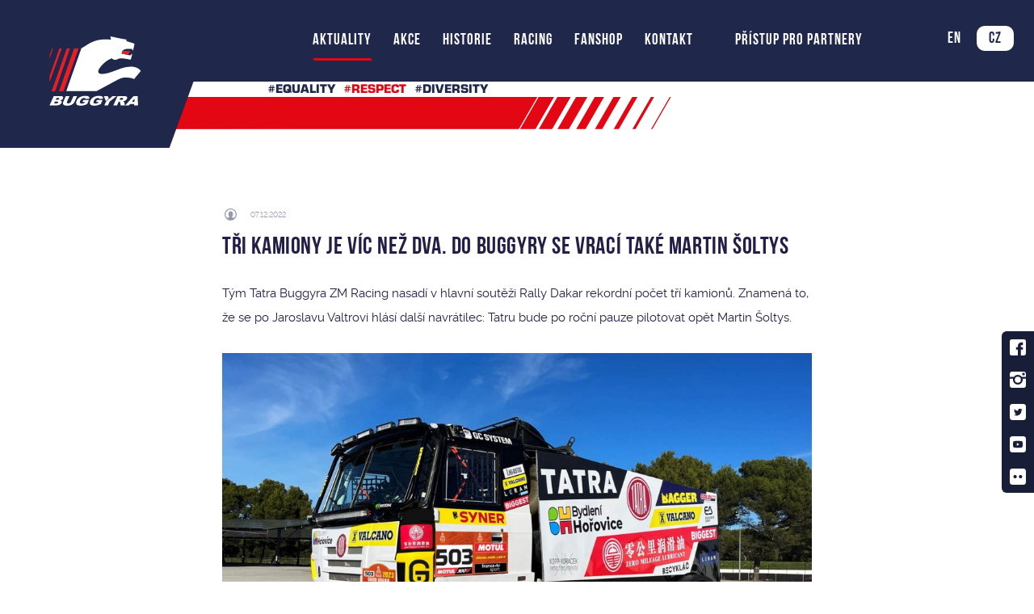

--- FILE ---
content_type: text/html; charset=UTF-8
request_url: https://www.buggyra.com/cs/novinky/tri-kamiony-je-vic-nez-dva-do-buggyry-se-vraci-take-martin-soltys-2426
body_size: 8073
content:
<!DOCTYPE html>
<html lang="cs">
<head>

            <meta charset="utf-8">
<meta http-equiv="X-UA-Compatible" content="IE=edge">
<meta name="viewport" content="width=device-width, initial-scale=1, maximum-scale=1, user-scalable=0">
<meta name="csrf-token" content="n5ZihXYURUwsQiB9ftouYmkLS65LuWA2tFgvwQnZ">

	<title>Tři kamiony je víc než dva. Do Buggyry se vrací také Martin Šoltys | BUGGYRA Racing</title>
	<meta property="og:title" content="Tři kamiony je víc než dva. Do Buggyry se vrací také Martin Šoltys">

<meta name="description" content="Tým Tatra Buggyra ZM Racing nasadí v hlavní soutěži Rally Dakar rekordní počet tří kamionů. Znamená to, že se po Jaroslavu Valtrovi hlásí další navrátilec: Tatru bude po roční pauze pilotovat opět Martin Šoltys.">
<meta name="keywords" content="racing, dakar, team, buggyra, can-am, Lamborghini, mercedes, champion, race, academy, kolomy, vrsecky">
<meta name="author" content="LER digital studio | ler.studio">
<meta name="format-detection" content="telephone=no" />

<meta property="og:type" content="website">
<meta property="og:url" content="https://www.buggyra.com/cs/novinky/tri-kamiony-je-vic-nez-dva-do-buggyry-se-vraci-take-martin-soltys-2426">
<meta property="og:description" content="Tým Tatra Buggyra ZM Racing nasadí v hlavní soutěži Rally Dakar rekordní počet tří kamionů. Znamená to, že se po Jaroslavu Valtrovi hlásí další navrátilec: Tatru bude po roční pauze pilotovat opět Martin Šoltys.">
<meta property="og:image" content="https://www.buggyra.com/uploads/clanky/2426/xfwy3mcy8omd82w4miytn8ie2.jpg">

<link href="https://fonts.googleapis.com/css?family=Open+Sans:300,400,600,700,800&display=swap&subset=latin-ext" rel="stylesheet">
<link rel="shortcut icon" href="/images/fav/favicon.ico">
<meta name="msapplication-TileColor" content="#ffffff">
<meta name="msapplication-config" content="/images/fav/browserconfig.xml">
<link rel="apple-touch-icon" sizes="180x180" href="/images/fav/apple-touch-icon.png">
<link rel="icon" type="image/png" sizes="32x32" href="/images/fav/favicon-32x32.png">
<link rel="icon" type="image/png" sizes="16x16" href="/images/fav/favicon-16x16.png">
<link rel="manifest" href="/images/fav/site.webmanifest">
<meta name="theme-color" content="#ffffff">
<meta name="google-site-verification" content="2yGTs3cfbTQ-0-kBdQtRKR5rAbe8S84lLrrNUwbyIhg" />
<meta name="application-name" content="Buggyra racing"/>
<meta name="msapplication-TileColor" content="#FFFFFF" />
<meta name="msapplication-TileImage" content="/images/fav/mstile-144x144.png" />

<link rel="stylesheet" href="https://cdnjs.cloudflare.com/ajax/libs/OwlCarousel2/2.3.4/assets/owl.carousel.css" integrity="sha384-6hLqkc/n6n8sRH/C38bGNjs5pOtaSZ9furKPhHisaAQuRftTaNLVBcTEUKPAwVRZ" crossorigin="anonymous">
<link rel="stylesheet" href="https://cdnjs.cloudflare.com/ajax/libs/OwlCarousel2/2.3.4/assets/owl.theme.default.css" integrity="sha384-77TK4+igd0TLxnyEEPjXuvckTQQZJ1u0lPSZdWUN8F3LecUsLKzYou9c4HH/iMDL" crossorigin="anonymous">
<link href="/source/css/bootstrap.css" rel="stylesheet">
<link rel="stylesheet" href="https://cdn.jsdelivr.net/npm/slick-carousel@1.8.1/slick/slick.css" integrity="sha384-MUdXdzn1OB/0zkr4yGLnCqZ/n9ut5N7Ifes9RP2d5xKsTtcPiuiwthWczWuiqFOn" crossorigin="anonymous">
<link rel="stylesheet" href="https://cdn.jsdelivr.net/gh/fancyapps/fancybox@3.5.7/dist/jquery.fancybox.min.css" integrity="sha384-Q8BgkilbsFGYNNiDqJm69hvDS7NCJWOodvfK/cwTyQD4VQA0qKzuPpvqNER1UC0F" crossorigin="anonymous">
<link href="/source/css/main.css?v=20" rel="stylesheet">    
                        <link rel="alternate" hreflang="en" href="https://www.buggyra.com/news/three-trucks-are-more-than-two-martin-soltys-also-returns-to-buggyra-2426" />
                    <link rel="alternate" hreflang="cs" href="https://www.buggyra.com/cs/novinky/tri-kamiony-je-vic-nez-dva-do-buggyry-se-vraci-take-martin-soltys-2426" />
            

    <!-- Google Tag Manager -->
        <script>(function(w,d,s,l,i){w[l]=w[l]||[];w[l].push({'gtm.start': new Date().getTime(),event:'gtm.js'});var f=d.getElementsByTagName(s)[0], j=d.createElement(s),dl=l!='dataLayer'?'&l='+l:'';j.async=true;j.src= 'https://www.googletagmanager.com/gtm.js?id='+i+dl;f.parentNode.insertBefore(j,f);})(window,document,'script','dataLayer','GTM-KXN5F6F');</script>
    <!-- End Google Tag Manager -->

</head>
<body class="news-page">
<div class="overlay"></div>   


    <!-- Google Tag Manager (noscript) -->
        <noscript><iframe src="https://www.googletagmanager.com/ns.html?id=GTM-KXN5F6F" height="0" width="0" style="display:none;visibility:hidden"></iframe></noscript>
    <!-- End Google Tag Manager (noscript) -->


    <div class="whiteblock">
    <ul>
        <li>#equality</li>
        <li class="red">#respect</li>
        <li>#diversity</li>
        
    </ul>
</div>
<header class="header">
    <img src="/images/red-line.svg" alt="slider" class="headerslider__redline">
    
    <div class="container-fluid">
        <div class="menu-wrapper">
            <div class="hamburger-menu"></div>
        </div>
        <div class="header__mainmenu">
            <div class="header__logo"><a href="/cs/" aria-label="Hlavní strana - Buggyra"><img src="/images/logo2.svg" alt="Buggyra racing"></a></div>
            <nav class="header__menu">
                <img src="/images/Buggyra_Logo.svg" alt="slider" class="header__logomenu">
				                <ul>
                    <li><a href="/cs/novinky" class="active" aria-label="Aktuality - Buggyra">Aktuality</a></li>
                    <li><a href="/cs/akce" class="" aria-label="Akce - Buggyra">Akce</a></li>
                    <li><a href="/cs/historie" class="" aria-label="Historie - Buggyra">Historie</a></li>
                    <li class="header__submenu">
                        <a href="/cs/racing" class="" aria-label="Racing">Racing</a>
                        <ul>
                                                            <li><a href="/cs/racing/tatra" aria-label="TATRA">TATRA</a></li>
                                                            <li><a href="/cs/racing/revo-t1" aria-label="REVO T1+">REVO T1+</a></li>
                                                            <li><a href="/cs/racing/race-truck" aria-label="RACE TRUCK">RACE TRUCK</a></li>
                                                            <li><a href="/cs/racing/can-am" aria-label="CAN-AM">CAN-AM</a></li>
                                                            <li><a href="/cs/racing/mercedes-gt" aria-label="MERCEDES GT">MERCEDES GT</a></li>
                                                            <li><a href="/cs/racing/lamborghini" aria-label="LAMBORGHINI">LAMBORGHINI</a></li>
                                                            <li><a href="/cs/racing/nascar" aria-label="NASCAR">NASCAR</a></li>
                                                            <li><a href="/cs/racing/academy" aria-label="ACADEMY">ACADEMY</a></li>
                                                            <li><a href="/cs/racing/speed-records" aria-label="SPEED RECORDS">SPEED RECORDS</a></li>
                                                            <li><a href="/cs/racing/simrace" aria-label="SIMRACE">SIMRACE</a></li>
                                                    </ul>
                    </li>

                                        <li><a href="https://fanshop.buggyra.com/" target="_blank" aria-label=">Fanshop - Buggyra">Fanshop</a></li>
                    <li><a href="/cs/kontakt" class="" aria-label="Kontakt - Buggyra">Kontakt</a></li>

                    <li class="last-partners">
                                                    <a data-toggle="modal" data-target="#login" href="Přihlásit se"  class="" aria-label="PŘÍSTUP PRO PARTNERY - Buggyra">PŘÍSTUP PRO PARTNERY</a>
                                            </li>

                </ul>
                <ul class="language">
                                            <ul class="language">
                                                            <li><a class="" href="/news/three-trucks-are-more-than-two-martin-soltys-also-returns-to-buggyra-2426">EN</a></li>
                                                            <li><a class=" active " href="/cs/novinky/tri-kamiony-je-vic-nez-dva-do-buggyry-se-vraci-take-martin-soltys-2426">CZ</a></li>
                                                    </ul>
                                    </ul>
                <div class="socialmobile">
                    <a href="https://www.facebook.com/BUGGYRA/" target="_blank" aria-label="Facebook - Buggyra Racing"><img src="/images/social/facebook.svg" alt="slider"></a>
                    <a href="https://www.instagram.com/buggyra_racing/" target="_blank" aria-label="Instagram - Buggyra Racing"><img src="/images/social/Instagram.svg" alt="slider"></a>
                    <a href="https://twitter.com/buggyra_racing" target="_blank" aria-label="Twitter - Buggyra Racing"><img src="/images/social/twitter.svg" alt="slider"></a>
                    <a href="https://www.youtube.com/channel/UC4HPxforeLDwVMBYhCLbQUw" target="_blank" aria-label="Youtube - Buggyra Racing"><img src="/images/social/youtube.svg" alt="slider"></a>
                    <a href="https://www.flickr.com/photos/buggyramedia/" target="_blank" aria-label="Flickr - Buggyra Racing"><img src="/images/social/flickr.svg" alt="slider"></a>
                </div>
            </nav>
        </div>
    </div>
</header>    
    
    <main>
        <div class="socialfix">
            <a href="https://www.facebook.com/BUGGYRA/" target="_blank" aria-label="Facebook - Buggyra Racing"><img src="/images/social/facebook.svg" alt="Facebook - Buggyra Racing"></a>
            <a href="https://www.instagram.com/buggyra_racing/" target="_blank" aria-label="Instagram - Buggyra Racing"><img src="/images/social/Instagram.svg" alt="Instagram - Buggyra Racing"></a>
            <a href="https://twitter.com/buggyra_racing" target="_blank" aria-label="Instagram - Buggyra Racing"><img src="/images/social/twitter.svg" alt="Twitter - Buggyra Racing"></a>
            <a href="https://www.youtube.com/channel/UC4HPxforeLDwVMBYhCLbQUw" target="_blank" aria-label="Instagram - Buggyra Racing"><img src="/images/social/youtube.svg" alt="Youtube - Buggyra Racing"></a>
            <a href="https://www.flickr.com/photos/buggyramedia/" target="_blank" aria-label="Instagram - Buggyra Racing"><img src="/images/social/flickr.svg" alt="Flickr - Buggyra Racing"></a>
        </div>

        
    <section class="newsdetail" id="up">
        <div class="container">
            <div class="row">
                <div class="col-md-10 offset-md-3 col-14 offset-1">
                    <div class="article-content">
                        <p class="newsdetail__author">07.12.2022</p>
                        <h1>Tři kamiony je víc než dva. Do Buggyry se vrací také Martin Šoltys</h1>
                                                    <p>Tým Tatra Buggyra ZM Racing nasadí v hlavní soutěži Rally Dakar rekordní počet tří kamionů. Znamená to, že se po Jaroslavu Valtrovi hlásí další navrátilec: Tatru bude po roční pauze pilotovat opět Martin Šoltys.</p>
                            <p>&nbsp;</p>
                        
                                                    <a data-fancybox="gallery" aria-label="Galerie" href="/uploads/clanky/2426/xfwy3mcy8omd82w4miytn8ie2.jpg">
                                <img class="main-article-image" src="/thumbcache/1000x0-uploads-clanky-2426-xfwy3mcy8omd82w4miytn8ie2.jpg" alt="Tři kamiony je víc než dva. Do Buggyry se vrací také Martin Šoltys">
                            </a>
                        
                        <p>Buggyra nominaci t&#345;et&iacute;ho pilota zva&#382;ovala do posledn&iacute; mo&#382;n&eacute; chv&iacute;le. P&#367;jde toti&#382; o logisticky n&aacute;ro&#269;nou akci, p&#345;i n&iacute;&#382; bude tak&eacute; pot&#345;eba velk&yacute; po&#269;et n&aacute;hradn&iacute;ch d&iacute;l&#367;.</p>
<p>&nbsp;</p>
<p>&bdquo;Martin je na&scaron;&iacute;m &#382;hav&yacute;m &#382;el&iacute;zkem v ohni v kategorii kamion&#367;. Z &nbsp;Dakaru m&aacute; spoustu zku&scaron;enost&iacute;. &nbsp;Nau&#269;il se rozezn&aacute;vat, co je p&#345;i z&aacute;vod&#283;n&iacute; dobr&eacute; a co je &scaron;patn&eacute;. P&#345;ipravili jsme spolu t&#345;&iacute;let&yacute; projekt. Martin pojede s osv&#283;d&#269;en&yacute;m konceptem vozu Tatra 815, kter&yacute; jsme postavili a na kter&eacute;m si vyzkou&scaron;&iacute;me n&#283;kter&eacute; nov&eacute; komponenty pro auta startuj&iacute;c&iacute; na Dakaru 2024. Tam u&#382; samoz&#345;ejm&#283; Martin pojede s nov&yacute;m vozem. Na n&#283;m budeme na tradi&#269;n&iacute; podvozek Tatra aplikovat spoustu revolu&#269;n&iacute;ch v&#283;c&iacute; a syst&eacute;m&#367;. V&#283;&#345;&iacute;me, &#382;e to bude &uacute;sp&#283;&scaron;n&eacute; auto do nov&eacute; &eacute;ry. Pamatujeme i na to, &#382;e od roku 2025 bude povinnost pou&#382;&iacute;vat hybridn&iacute; pohon, a jsme v pokro&#269;il&eacute;m st&aacute;diu v&yacute;voje,&ldquo; uvedl &scaron;&eacute;f t&yacute;mu Martin Koloc.</p>
<p>&nbsp;</p>
<p>Spolupr&aacute;ce mezi Buggyrou a Martinem &Scaron;oltysem prob&iacute;h&aacute; u&#382; od jarn&iacute;ch m&#283;s&iacute;c&#367;. &bdquo;D&#283;kuju, &#382;e mohu b&yacute;t znovu &#269;lenem t&yacute;mu Buggyra. Dostal jsme mo&#382;nost z&uacute;&#269;astnit se stavby nov&eacute;ho speci&aacute;lu, kter&yacute; se dr&#382;&iacute; osv&#283;d&#269;en&eacute;ho konceptu Tatry. Abychom u&scaron;et&#345;ili na v&aacute;ze, vr&aacute;tili jsme se ke kabin&#283; z Tatry 815, kter&aacute; je proti Phoenixu leh&#269;&iacute;. Budeme m&iacute;t n&aacute;&scaron; motor Gyrtech s automatickou p&#345;evodovkou Allison. D&iacute;ky tomu, &#382;e jsem od za&#269;&aacute;tku u stavby auta, zn&aacute;m ho do posledn&iacute;ho &scaron;roubku. To by n&aacute;m mohlo na Dakaru pomoci dob&#345;e &#345;e&scaron;it p&#345;&iacute;padn&eacute; technick&eacute; probl&eacute;my,&ldquo; uvedl &Scaron;oltys, kter&yacute; pojede op&#283;t s navig&aacute;torem Romanem Krej&#269;&iacute;m. Pos&aacute;dku jako palubn&iacute; mechanik dopln&iacute; David Hoffmann.</p>
<p>&nbsp;</p>
<p>&bdquo;Ambice ur&#269;it&#283; m&aacute;me dojet a p&#345;e&#382;&iacute;t,&ldquo; dodal lakonicky zku&scaron;en&yacute; jezdec.</p>
<p>&nbsp;</p>
<p>St&aacute;j Buggyra Racing jeho jm&eacute;nem odhalila svoji kompletn&iacute; sestavu p&#345;ed bl&iacute;&#382;&iacute;c&iacute;m se Dakarem. &bdquo;Mysl&iacute;m si, &#382;e n&aacute;&scaron; t&yacute;m m&aacute; fantastick&eacute; slo&#382;en&iacute; a dob&#345;e funguje. T&iacute;m mysl&iacute;m z&aacute;vodn&iacute;ky, techniky i logistiku. U&#382; se moc t&#283;&scaron;&iacute;m na start sout&#283;&#382;e. V p&#345;&iacute;prav&#283; jsme b&#283;hem cel&eacute;ho roku ud&#283;lali pro &uacute;sp&#283;ch skute&#269;n&#283; maximum. Te&#271; u&#382; nezb&yacute;v&aacute; nic jin&eacute;ho, ne&#382; si Dakar u&#382;&iacute;t,&ldquo; p&#345;eje si Koloc.</p>


                        
                    </div>
                </div>
            </div>
        </div>
    </section>

    
        <section class="article-gallery">
            <div class="container">
                <div class="row">
                    <div class="col-md-10 offset-md-3 col-14 offset-1">
                        <div class="article-gallery__boxes">
                                                            <div class="article-gallery__box">
                                    <a class="wrapper" data-fancybox="gallery" aria-label="Galerie" href="/uploads/clanky/2426/cugwdv31uj0exmpa044ar4rho.jpg">
                                        <img src="/thumbcache/610x400-uploads-clanky-2426-cugwdv31uj0exmpa044ar4rho.jpg" alt="Tři kamiony je víc než dva. Do Buggyry se vrací také Martin Šoltys">
                                    </a>
                                </div>
                                                            <div class="article-gallery__box">
                                    <a class="wrapper" data-fancybox="gallery" aria-label="Galerie" href="/uploads/clanky/2426/plftmc227fh54e4rrstssufo5.jpg">
                                        <img src="/thumbcache/610x400-uploads-clanky-2426-plftmc227fh54e4rrstssufo5.jpg" alt="Tři kamiony je víc než dva. Do Buggyry se vrací také Martin Šoltys">
                                    </a>
                                </div>
                                                            <div class="article-gallery__box">
                                    <a class="wrapper" data-fancybox="gallery" aria-label="Galerie" href="/uploads/clanky/2426/exuh52djrmn8imyzcn3xg5iqf.jpg">
                                        <img src="/thumbcache/610x400-uploads-clanky-2426-exuh52djrmn8imyzcn3xg5iqf.jpg" alt="Tři kamiony je víc než dva. Do Buggyry se vrací také Martin Šoltys">
                                    </a>
                                </div>
                                                            <div class="article-gallery__box">
                                    <a class="wrapper" data-fancybox="gallery" aria-label="Galerie" href="/uploads/clanky/2426/rwziu22u5ngmaubcvcygn9w8a.jpg">
                                        <img src="/thumbcache/610x400-uploads-clanky-2426-rwziu22u5ngmaubcvcygn9w8a.jpg" alt="Tři kamiony je víc než dva. Do Buggyry se vrací také Martin Šoltys">
                                    </a>
                                </div>
                                                    </div>

                        <div class="article-content">
                            <div class="buttonleft">
                                <a href="https://www.addtoany.com/share" class="sharebutton a2a_dd" aria-label="Sdílet"><img src="/images/share.svg" class="share" alt="Sdílet"><span>Sdílet</span></a>
                            </div>
                        </div>

                    </div>
                </div>
            </div>
        </section>

    

    <section class="news news--detail">
        <div class="container">
            <div class="row">
                <div class="col-14 offset-1">
                    <h2 class="section-subtitle section-subtitle--line">Kam dále</h2>
                    <div class="news__boxes">

                                                    <div class="news__box">
    <a href="/cs/novinky/truck-piloti-buggyry-ukoncili-narocny-dakar-ve-velkem-stylu-soltys-si-uzival-jizdu-podel-more-posledni-driftoval-2796" aria-label="TRUCK: Piloti Buggyry ukončili náročný Dakar ve velkém stylu. Šoltys si užíval jízdu podél moře, Poslední driftoval">
        <div class="news__img">
            <img src="/thumbcache/610x330-uploads-clanky-2796-fcvnt8p89gle3e23hv86482af.jpg" alt="TRUCK: Piloti Buggyry ukončili náročný Dakar ve velkém stylu. Šoltys si užíval jízdu podél moře, Poslední driftoval">        </div>
        <p class="news__author">17.01.2026</p>
        <h3 class="section-subsubtitle">TRUCK: Piloti Buggyry ukončili náročný Dakar ve velkém stylu. Šoltys si užíval jízdu podél moře, Poslední driftoval</h3>
        <p class="news__info">V závěrečné třinácté etapě Rally Dakar obsadili oba piloti kamionů...</p>
        <div class="news__buttonwrap">
            <svg version="1.1" class="news__button"  xmlns="http://www.w3.org/2000/svg" xmlns:xlink="http://www.w3.org/1999/xlink" x="0px" y="0px" viewBox="0 0 301 39" style="enable-background:new 0 0 301 39;" xml:space="preserve"><polygon class="st0" points="118.9,38.8 0,39 0,0 141.1,0 "/><polygon class="st0 fragment1" points="138.8,38.8 120.3,38.8 142.6,0 161.1,0 "/><polygon class="st0 fragment2" points="158.8,38.8 142.8,38.8 165,0 181,0 "/><polygon class="st0 fragment3" points="178.8,38.8 165.2,38.8 187.4,0 201,0 "/><polygon class="st0 fragment4" points="198.7,38.8 187.6,38.8 209.8,0 221,0 "/><polygon class="st0 fragment5" points="218.7,38.8 210,38.8 232.3,0 240.9,0 "/><polygon class="st0 fragment6" points="238.7,38.8 232.5,38.8 254.7,0 260.9,0 "/><polygon class="st0 fragment7" points="258.6,38.8 254.9,38.8 277.1,0 280.9,0 "/><polygon class="st0 fragment8" points="278.8,38.8 277.3,38.8 299.5,0 301,0 "/></svg>
            <p class="news__btntext">Číst dále</p>
        </div>
    </a>
</div>                                                    <div class="news__box">
    <a href="/cs/novinky/truck-martin-soltys-byl-nejrychlejsim-cechem-v-kamionu-navigator-karla-posledniho-si-na-trati-prozil-peklo-2795" aria-label="TRUCK: Martin Šoltys byl nejrychlejším Čechem v kamionu, navigátor Karla Posledního si na trati prožil peklo">
        <div class="news__img">
            <img src="/thumbcache/610x330-uploads-clanky-2795-18yyy3hf0iuunngey08k2njc9.jpg" alt="TRUCK: Martin Šoltys byl nejrychlejším Čechem v kamionu, navigátor Karla Posledního si na trati prožil peklo">        </div>
        <p class="news__author">16.01.2026</p>
        <h3 class="section-subsubtitle">TRUCK: Martin Šoltys byl nejrychlejším Čechem v kamionu, navigátor Karla Posledního si na trati prožil peklo</h3>
        <p class="news__info">Dvanáctá etapa přinesla truckovému týmu Buggyra ZM Racing další medailovou...</p>
        <div class="news__buttonwrap">
            <svg version="1.1" class="news__button"  xmlns="http://www.w3.org/2000/svg" xmlns:xlink="http://www.w3.org/1999/xlink" x="0px" y="0px" viewBox="0 0 301 39" style="enable-background:new 0 0 301 39;" xml:space="preserve"><polygon class="st0" points="118.9,38.8 0,39 0,0 141.1,0 "/><polygon class="st0 fragment1" points="138.8,38.8 120.3,38.8 142.6,0 161.1,0 "/><polygon class="st0 fragment2" points="158.8,38.8 142.8,38.8 165,0 181,0 "/><polygon class="st0 fragment3" points="178.8,38.8 165.2,38.8 187.4,0 201,0 "/><polygon class="st0 fragment4" points="198.7,38.8 187.6,38.8 209.8,0 221,0 "/><polygon class="st0 fragment5" points="218.7,38.8 210,38.8 232.3,0 240.9,0 "/><polygon class="st0 fragment6" points="238.7,38.8 232.5,38.8 254.7,0 260.9,0 "/><polygon class="st0 fragment7" points="258.6,38.8 254.9,38.8 277.1,0 280.9,0 "/><polygon class="st0 fragment8" points="278.8,38.8 277.3,38.8 299.5,0 301,0 "/></svg>
            <p class="news__btntext">Číst dále</p>
        </div>
    </a>
</div>                                                    <div class="news__box">
    <a href="/cs/novinky/truck-martin-soltys-na-dakaru-znovu-bojoval-o-bednu-karel-posledni-dotiral-na-nejlepsi-desitku-2794" aria-label="TRUCK: Martin Šoltys na Dakaru znovu bojoval o bednu, Karel Poslední dotíral na nejlepší desítku">
        <div class="news__img">
            <img src="/thumbcache/610x330-uploads-clanky-2794-b0hkm1u4m7426z8d2fq8820z6.jpg" alt="TRUCK: Martin Šoltys na Dakaru znovu bojoval o bednu, Karel Poslední dotíral na nejlepší desítku">        </div>
        <p class="news__author">15.01.2026</p>
        <h3 class="section-subsubtitle">TRUCK: Martin Šoltys na Dakaru znovu bojoval o bednu, Karel Poslední dotíral na nejlepší desítku</h3>
        <p class="news__info">V 11. etapě Rally Dakar bojoval Martin Šoltys, pilot trucku...</p>
        <div class="news__buttonwrap">
            <svg version="1.1" class="news__button"  xmlns="http://www.w3.org/2000/svg" xmlns:xlink="http://www.w3.org/1999/xlink" x="0px" y="0px" viewBox="0 0 301 39" style="enable-background:new 0 0 301 39;" xml:space="preserve"><polygon class="st0" points="118.9,38.8 0,39 0,0 141.1,0 "/><polygon class="st0 fragment1" points="138.8,38.8 120.3,38.8 142.6,0 161.1,0 "/><polygon class="st0 fragment2" points="158.8,38.8 142.8,38.8 165,0 181,0 "/><polygon class="st0 fragment3" points="178.8,38.8 165.2,38.8 187.4,0 201,0 "/><polygon class="st0 fragment4" points="198.7,38.8 187.6,38.8 209.8,0 221,0 "/><polygon class="st0 fragment5" points="218.7,38.8 210,38.8 232.3,0 240.9,0 "/><polygon class="st0 fragment6" points="238.7,38.8 232.5,38.8 254.7,0 260.9,0 "/><polygon class="st0 fragment7" points="258.6,38.8 254.9,38.8 277.1,0 280.9,0 "/><polygon class="st0 fragment8" points="278.8,38.8 277.3,38.8 299.5,0 301,0 "/></svg>
            <p class="news__btntext">Číst dále</p>
        </div>
    </a>
</div>                        
                    </div>
                </div>
            </div>
        </div>
    </section>

    <section class="emailnews">
    <div class="container">
        <div class="row">
            <div class="col-14 offset-1">
                <div class="row">
                    <div class="col-sm-8">
                        <p class="emailnews__email">ODEBÍREJTE NOVINKY <span style="white-space: nowrap">E-MAILEM</span></p>
                        <p class="emailnews__privacy">Odesláním e-mailové adresy souhlasíte se <a href="/BUG_zasady_o_ochrane_osobnich_udaju.pdf" target="_blank">Zásady o ochraně osobních údajů.</a></p>
                    </div>
                    <div class="col-sm-8">
                        <div class="emailnews__skewinput">
                            <form autocomplete="off" class="captcha-form"  method="post" action="/subscription/email">
                                <input type="hidden" name="_token" value="n5ZihXYURUwsQiB9ftouYmkLS65LuWA2tFgvwQnZ">
                                <button><img src="/images/send.svg" alt="Racetype"></button>
                                <input autocomplete="off"  required type="email" name="email" class="show-recaptcha--on-focus" placeholder="E-mail">
                                <div class="google-recaptcha-input-box" style="display: none;">
    <div style="margin-bottom: 20px;" class="g-recaptcha" data-sitekey="6Lc1jx0bAAAAANPd8b0tcOWug3fYSianjc3aUzd7" data-callback="recaptchaCallback"></div>
    <span class="captcha-error" style="display:none; margin-top:-15px; margin-bottom:20px; color:red; font-weight: 700;font-size: 14px;">Check option about to submit the form!</span>
</div>

<script src="https://www.google.com/recaptcha/api.js" async defer></script>

                            </form>
                        </div>
                    </div>
                </div>
            </div>
        </div>
    </div>
</section>

    </main>

            <footer class="footer">
    <div class="container">
        <div class="row">
            <div class="col-md-16 offset-md-0 col-14 offset-1">
                <div class="row">
                    <div class="col-sm-2 footer__links">
                        <h3 class="section-subsubtitle">RYCHLÉ ODKAZY</h3>
                        <ul>
                            <li><a href="/cs/novinky" aria-label="Aktuality">Aktuality</a></li>
                            <li><a href="/cs/akce" aria-label="Akce">Akce</a></li>
                            <li><a href="/cs/historie" aria-label="Historie">Historie</a></li>
                            <li><a href="/cs/racing" aria-label="Racing">Racing</a></li>
                            <li><a href="https://fanshop.buggyra.com/" target="_blank" aria-label=">Fanshop - Buggyra">Fanshop</a></li>
                            <li><a href="/cs/kontakt" aria-label="Kontakt">Kontakt</a></li>
                        </ul>
                    </div>
                    <div class="col-sm-4 offset-sm-1 footer__links footer__contact">
                        <h3 class="section-subsubtitle">BUGGYRA ORGANISATION</h3>
                        <p style="margin-bottom: 10px;font-size: 15px">Ryss & Lynx General Trading L.L.C.</p>
                        <a href="https://www.google.com/maps/search/Emirates+Towers+-+Sheikh+Zayed+Road+-+%D8%A5%D9%85%D8%A7%D8%B1%D8%A9+%D8%AF%D8%A8%D9%8A%D9%91+-+Spojen%C3%A9+arabsk%C3%A9+emir%C3%A1ty+BOX+31303%E2%80%AD/@25.217603,55.280622,17z/data=!3m1!4b1" target="_blank">
                            <ul>
                                <li class="icon icon--address">Emirates Towers</li>
                                <li>Sheikh Zayed Road</li>
                                <li>P.O. BOX 31303, Dubai U.A.E.</li>
                            </ul>
                        </a>
                        <div class="footer__bottom">
                            <ul>
                                <li class="icon icon--mail"><a href="mailto:buggyra@buggyra.com">buggyra@buggyra.com</a></li>
                                
                            </ul>
                        </div>
                    </div>
                    <div class="col-sm-4 offset-sm-1 footer__links">
                        <h3 class="section-subsubtitle">SLEDUJTE NÁS</h3>
                        <div class="footer__social">
                            <a href="https://www.facebook.com/BUGGYRA/" target="_blank" aria-label="Buggyra - Facebook"><img src="/images/social/facebook.svg" alt="Facebook"></a>
                            <a href="https://www.instagram.com/buggyra_racing/" target="_blank" aria-label="Buggyra - Instagram"><img src="/images/social/Instagram.svg" alt="Instagram"></a>
                            <a href="https://twitter.com/buggyra_racing" target="_blank" aria-label="Buggyra - Twitter"><img src="/images/social/twitter.svg" alt="Twitter"></a>
                            <a href="https://www.youtube.com/channel/UC4HPxforeLDwVMBYhCLbQUw" target="_blank" aria-label="Buggyra - Youtube"><img src="/images/social/youtube.svg" alt="Youtube"></a>
                            <a href="https://www.flickr.com/photos/buggyramedia/" target="_blank" aria-label="Buggyra - Flickr"><img src="/images/social/flickr.svg" alt="Flickrs"></a>
                        </div>
                        <div class="footer__bottom">
                            <ul>
                                <li><a target="_blank" href="/BUG_zasady_o_ochrane_osobnich_udaju.pdf">Zásady o ochraně osobních údajů</a></li>
                            </ul>
                        </div>
                    </div>
                    <div class="col-sm-3 offset-sm-0">
                        <h3 class="section-subsubtitle">PŘÍSTUP PRO PARTNERY</h3>
                        <ul>

                                                            <li><a href="#" data-toggle="modal" data-target="#login" aria-label="Přihlásit se">Přihlásit se</a></li>
                                                    </ul>
                    </div>
                    <div class="footer__backtotop">
                        <a href="#" class="bind" aria-label="Back to top"><img src="/images/up.svg" alt="Back to top"></a>
                    </div>
                </div>
            </div>
        </div>
    </div>
</footer>

<div class="footerbottom">
    <div class="container h100center">
        <div class="row">
            <div class="col-md-16 offset-md-0 col-14 offset-1">
                <div class="row">
                    <div class="col-sm-8">
                        <p>© <span class="footerbottom__bold">Buggyra</span>Racing</p>
                    </div>
                    <div class="col-sm-8">
                        <div class="ler">
                            <a href="https://lerstudio.cz/" aria-label="Lerstudio" target="_blank" rel="noopener norefferer" title="Webové stránky na míru od Lerstudio Hradec Králové"><img src="/images/lerstudio.svg" alt="Webové stránky na míru od Lerstudio Hradec Králové"></a>
                        </div>
                    </div>
                </div>
            </div>
        </div>
    </div>
</div>

<!-- Modal -->
<div class="modal fade signin" id="login" tabindex="-1" role="dialog" aria-labelledby="Přihlášení pro partnery" aria-hidden="true">
    <div class="modal-dialog modal-dialog-centered" role="document">
        <div class="modal-content">
            <div class="modal-header">
                <button type="button" class="close" data-dismiss="modal" aria-label="Close">
                    <span aria-hidden="true">&times;</span>
                </button>
            </div>
            <div class="modal-body">
                <form method="post" action="/cs/prihlasit">
                    <input type="hidden" name="_token" value="n5ZihXYURUwsQiB9ftouYmkLS65LuWA2tFgvwQnZ">

                    <h2 class="section-subtitle">PŘÍSTUP PRO PARTNERY</h2>
                    <input type="text" name="email" placeholder="E-mail" autocomplete="off">
                    <input type="password" name="password" placeholder="Heslo" autocomplete="off">

                    <div class="row">
                        
                        <div class="col-sm-8 signin__sign" style="text-align: left;">
                            <button class="btn-primary btn-primary--modal">Přihlásit se</button>
                        </div>
                    </div>

                </form>
            </div>
        </div>
    </div>
</div>

<!-- subs Modal -->
<div class="modal fade signin" id="subscription_modal" tabindex="-1" role="dialog" aria-labelledby="" aria-hidden="true">
    <div class="modal-dialog modal-dialog-centered" role="document">
        <div class="modal-content">
            <div class="modal-header">
                <button type="button" class="close" data-dismiss="modal" aria-label="Close">
                    <span aria-hidden="true">&times;</span>
                </button>
            </div>
            <div class="modal-body">
                <h2 class="section-subtitle">Děkujeme,<br> váš e-mail byl přidán.</h2>
            </div>
        </div>
    </div>
</div>

<!-- subs Modal -->
<div class="modal fade signin" id="wrong_login_modal" tabindex="-1" role="dialog" aria-labelledby="" aria-hidden="true">
    <div class="modal-dialog modal-dialog-centered" role="document">
        <div class="modal-content">
            <div class="modal-header">
                <button type="button" class="close" data-dismiss="modal" aria-label="Close">
                    <span aria-hidden="true">&times;</span>
                </button>
            </div>
            <div class="modal-body">
                <h2 class="section-subtitle">Váš email nebo heslo je nesprávné. Zkuste to prosím znovu.</h2>
            </div>
        </div>
    </div>
</div>
    
             <script src="https://cdnjs.cloudflare.com/ajax/libs/jquery/2.2.2/jquery.min.js" integrity="sha384-mXQoED/lFIuocc//nss8aJOIrz7X7XruhR6bO+sGceiSyMELoVdZkN7F0oYwcFH+" crossorigin="anonymous"></script>
<script src="https://maxcdn.bootstrapcdn.com/bootstrap/4.0.0/js/bootstrap.min.js" integrity="sha384-JZR6Spejh4U02d8jOt6vLEHfe/JQGiRRSQQxSfFWpi1MquVdAyjUar5+76PVCmYl" crossorigin="anonymous"></script>
<script src="https://cdn.jsdelivr.net/npm/slick-carousel@1.8.1/slick/slick.min.js" integrity="sha384-YGnnOBKslPJVs35GG0TtAZ4uO7BHpHlqJhs0XK3k6cuVb6EBtl+8xcvIIOKV5wB+" crossorigin="anonymous"></script>
<script src="https://cdn.jsdelivr.net/gh/fancyapps/fancybox@3.5.7/dist/jquery.fancybox.min.js" integrity="sha384-Zm+UU4tdcfAm29vg+MTbfu//q5B/lInMbMCr4T8c9rQFyOv6PlfQYpB5wItcXWe7" crossorigin="anonymous"></script>
<script src="/source/js/web/custom.js?v=2"></script>

    

    <script src="/source/js/web/slider.js"></script>
    <script src="/source/js/web/teampartners.js"></script>
    <script>
        var a2a_config = a2a_config || {};
        a2a_config.locale = "cs";
    </script>
    <script async src="https://static.addtoany.com/menu/page.js"></script>

    <script>

        $(document).ready(function ()
        {
           $(".captcha-form").submit(function(event)
           {
              showRecaptcha();
     
              var recaptcha = $(this).find("[name=g-recaptcha-response]").val();
     
              if (recaptcha === "")
              {
                 event.preventDefault();
                 $(this).find('.captcha-error').css('display', "block");
              }
           });
     
           $('.show-recaptcha--on-focus').on('focus', function ()
           {
              showRecaptcha();
           });
        });
     
        function recaptchaCallback(hash)
        {
           if(hash != "")
              $('.captcha-error').css('display', "none");
        }
     
        function showRecaptcha()
        {
           $('.google-recaptcha-input-box').show(600);
        }
     
     </script>


</body>
</html>

--- FILE ---
content_type: text/html; charset=utf-8
request_url: https://www.google.com/recaptcha/api2/anchor?ar=1&k=6Lc1jx0bAAAAANPd8b0tcOWug3fYSianjc3aUzd7&co=aHR0cHM6Ly93d3cuYnVnZ3lyYS5jb206NDQz&hl=en&v=PoyoqOPhxBO7pBk68S4YbpHZ&size=normal&anchor-ms=20000&execute-ms=30000&cb=pxrq0yi0gren
body_size: 49187
content:
<!DOCTYPE HTML><html dir="ltr" lang="en"><head><meta http-equiv="Content-Type" content="text/html; charset=UTF-8">
<meta http-equiv="X-UA-Compatible" content="IE=edge">
<title>reCAPTCHA</title>
<style type="text/css">
/* cyrillic-ext */
@font-face {
  font-family: 'Roboto';
  font-style: normal;
  font-weight: 400;
  font-stretch: 100%;
  src: url(//fonts.gstatic.com/s/roboto/v48/KFO7CnqEu92Fr1ME7kSn66aGLdTylUAMa3GUBHMdazTgWw.woff2) format('woff2');
  unicode-range: U+0460-052F, U+1C80-1C8A, U+20B4, U+2DE0-2DFF, U+A640-A69F, U+FE2E-FE2F;
}
/* cyrillic */
@font-face {
  font-family: 'Roboto';
  font-style: normal;
  font-weight: 400;
  font-stretch: 100%;
  src: url(//fonts.gstatic.com/s/roboto/v48/KFO7CnqEu92Fr1ME7kSn66aGLdTylUAMa3iUBHMdazTgWw.woff2) format('woff2');
  unicode-range: U+0301, U+0400-045F, U+0490-0491, U+04B0-04B1, U+2116;
}
/* greek-ext */
@font-face {
  font-family: 'Roboto';
  font-style: normal;
  font-weight: 400;
  font-stretch: 100%;
  src: url(//fonts.gstatic.com/s/roboto/v48/KFO7CnqEu92Fr1ME7kSn66aGLdTylUAMa3CUBHMdazTgWw.woff2) format('woff2');
  unicode-range: U+1F00-1FFF;
}
/* greek */
@font-face {
  font-family: 'Roboto';
  font-style: normal;
  font-weight: 400;
  font-stretch: 100%;
  src: url(//fonts.gstatic.com/s/roboto/v48/KFO7CnqEu92Fr1ME7kSn66aGLdTylUAMa3-UBHMdazTgWw.woff2) format('woff2');
  unicode-range: U+0370-0377, U+037A-037F, U+0384-038A, U+038C, U+038E-03A1, U+03A3-03FF;
}
/* math */
@font-face {
  font-family: 'Roboto';
  font-style: normal;
  font-weight: 400;
  font-stretch: 100%;
  src: url(//fonts.gstatic.com/s/roboto/v48/KFO7CnqEu92Fr1ME7kSn66aGLdTylUAMawCUBHMdazTgWw.woff2) format('woff2');
  unicode-range: U+0302-0303, U+0305, U+0307-0308, U+0310, U+0312, U+0315, U+031A, U+0326-0327, U+032C, U+032F-0330, U+0332-0333, U+0338, U+033A, U+0346, U+034D, U+0391-03A1, U+03A3-03A9, U+03B1-03C9, U+03D1, U+03D5-03D6, U+03F0-03F1, U+03F4-03F5, U+2016-2017, U+2034-2038, U+203C, U+2040, U+2043, U+2047, U+2050, U+2057, U+205F, U+2070-2071, U+2074-208E, U+2090-209C, U+20D0-20DC, U+20E1, U+20E5-20EF, U+2100-2112, U+2114-2115, U+2117-2121, U+2123-214F, U+2190, U+2192, U+2194-21AE, U+21B0-21E5, U+21F1-21F2, U+21F4-2211, U+2213-2214, U+2216-22FF, U+2308-230B, U+2310, U+2319, U+231C-2321, U+2336-237A, U+237C, U+2395, U+239B-23B7, U+23D0, U+23DC-23E1, U+2474-2475, U+25AF, U+25B3, U+25B7, U+25BD, U+25C1, U+25CA, U+25CC, U+25FB, U+266D-266F, U+27C0-27FF, U+2900-2AFF, U+2B0E-2B11, U+2B30-2B4C, U+2BFE, U+3030, U+FF5B, U+FF5D, U+1D400-1D7FF, U+1EE00-1EEFF;
}
/* symbols */
@font-face {
  font-family: 'Roboto';
  font-style: normal;
  font-weight: 400;
  font-stretch: 100%;
  src: url(//fonts.gstatic.com/s/roboto/v48/KFO7CnqEu92Fr1ME7kSn66aGLdTylUAMaxKUBHMdazTgWw.woff2) format('woff2');
  unicode-range: U+0001-000C, U+000E-001F, U+007F-009F, U+20DD-20E0, U+20E2-20E4, U+2150-218F, U+2190, U+2192, U+2194-2199, U+21AF, U+21E6-21F0, U+21F3, U+2218-2219, U+2299, U+22C4-22C6, U+2300-243F, U+2440-244A, U+2460-24FF, U+25A0-27BF, U+2800-28FF, U+2921-2922, U+2981, U+29BF, U+29EB, U+2B00-2BFF, U+4DC0-4DFF, U+FFF9-FFFB, U+10140-1018E, U+10190-1019C, U+101A0, U+101D0-101FD, U+102E0-102FB, U+10E60-10E7E, U+1D2C0-1D2D3, U+1D2E0-1D37F, U+1F000-1F0FF, U+1F100-1F1AD, U+1F1E6-1F1FF, U+1F30D-1F30F, U+1F315, U+1F31C, U+1F31E, U+1F320-1F32C, U+1F336, U+1F378, U+1F37D, U+1F382, U+1F393-1F39F, U+1F3A7-1F3A8, U+1F3AC-1F3AF, U+1F3C2, U+1F3C4-1F3C6, U+1F3CA-1F3CE, U+1F3D4-1F3E0, U+1F3ED, U+1F3F1-1F3F3, U+1F3F5-1F3F7, U+1F408, U+1F415, U+1F41F, U+1F426, U+1F43F, U+1F441-1F442, U+1F444, U+1F446-1F449, U+1F44C-1F44E, U+1F453, U+1F46A, U+1F47D, U+1F4A3, U+1F4B0, U+1F4B3, U+1F4B9, U+1F4BB, U+1F4BF, U+1F4C8-1F4CB, U+1F4D6, U+1F4DA, U+1F4DF, U+1F4E3-1F4E6, U+1F4EA-1F4ED, U+1F4F7, U+1F4F9-1F4FB, U+1F4FD-1F4FE, U+1F503, U+1F507-1F50B, U+1F50D, U+1F512-1F513, U+1F53E-1F54A, U+1F54F-1F5FA, U+1F610, U+1F650-1F67F, U+1F687, U+1F68D, U+1F691, U+1F694, U+1F698, U+1F6AD, U+1F6B2, U+1F6B9-1F6BA, U+1F6BC, U+1F6C6-1F6CF, U+1F6D3-1F6D7, U+1F6E0-1F6EA, U+1F6F0-1F6F3, U+1F6F7-1F6FC, U+1F700-1F7FF, U+1F800-1F80B, U+1F810-1F847, U+1F850-1F859, U+1F860-1F887, U+1F890-1F8AD, U+1F8B0-1F8BB, U+1F8C0-1F8C1, U+1F900-1F90B, U+1F93B, U+1F946, U+1F984, U+1F996, U+1F9E9, U+1FA00-1FA6F, U+1FA70-1FA7C, U+1FA80-1FA89, U+1FA8F-1FAC6, U+1FACE-1FADC, U+1FADF-1FAE9, U+1FAF0-1FAF8, U+1FB00-1FBFF;
}
/* vietnamese */
@font-face {
  font-family: 'Roboto';
  font-style: normal;
  font-weight: 400;
  font-stretch: 100%;
  src: url(//fonts.gstatic.com/s/roboto/v48/KFO7CnqEu92Fr1ME7kSn66aGLdTylUAMa3OUBHMdazTgWw.woff2) format('woff2');
  unicode-range: U+0102-0103, U+0110-0111, U+0128-0129, U+0168-0169, U+01A0-01A1, U+01AF-01B0, U+0300-0301, U+0303-0304, U+0308-0309, U+0323, U+0329, U+1EA0-1EF9, U+20AB;
}
/* latin-ext */
@font-face {
  font-family: 'Roboto';
  font-style: normal;
  font-weight: 400;
  font-stretch: 100%;
  src: url(//fonts.gstatic.com/s/roboto/v48/KFO7CnqEu92Fr1ME7kSn66aGLdTylUAMa3KUBHMdazTgWw.woff2) format('woff2');
  unicode-range: U+0100-02BA, U+02BD-02C5, U+02C7-02CC, U+02CE-02D7, U+02DD-02FF, U+0304, U+0308, U+0329, U+1D00-1DBF, U+1E00-1E9F, U+1EF2-1EFF, U+2020, U+20A0-20AB, U+20AD-20C0, U+2113, U+2C60-2C7F, U+A720-A7FF;
}
/* latin */
@font-face {
  font-family: 'Roboto';
  font-style: normal;
  font-weight: 400;
  font-stretch: 100%;
  src: url(//fonts.gstatic.com/s/roboto/v48/KFO7CnqEu92Fr1ME7kSn66aGLdTylUAMa3yUBHMdazQ.woff2) format('woff2');
  unicode-range: U+0000-00FF, U+0131, U+0152-0153, U+02BB-02BC, U+02C6, U+02DA, U+02DC, U+0304, U+0308, U+0329, U+2000-206F, U+20AC, U+2122, U+2191, U+2193, U+2212, U+2215, U+FEFF, U+FFFD;
}
/* cyrillic-ext */
@font-face {
  font-family: 'Roboto';
  font-style: normal;
  font-weight: 500;
  font-stretch: 100%;
  src: url(//fonts.gstatic.com/s/roboto/v48/KFO7CnqEu92Fr1ME7kSn66aGLdTylUAMa3GUBHMdazTgWw.woff2) format('woff2');
  unicode-range: U+0460-052F, U+1C80-1C8A, U+20B4, U+2DE0-2DFF, U+A640-A69F, U+FE2E-FE2F;
}
/* cyrillic */
@font-face {
  font-family: 'Roboto';
  font-style: normal;
  font-weight: 500;
  font-stretch: 100%;
  src: url(//fonts.gstatic.com/s/roboto/v48/KFO7CnqEu92Fr1ME7kSn66aGLdTylUAMa3iUBHMdazTgWw.woff2) format('woff2');
  unicode-range: U+0301, U+0400-045F, U+0490-0491, U+04B0-04B1, U+2116;
}
/* greek-ext */
@font-face {
  font-family: 'Roboto';
  font-style: normal;
  font-weight: 500;
  font-stretch: 100%;
  src: url(//fonts.gstatic.com/s/roboto/v48/KFO7CnqEu92Fr1ME7kSn66aGLdTylUAMa3CUBHMdazTgWw.woff2) format('woff2');
  unicode-range: U+1F00-1FFF;
}
/* greek */
@font-face {
  font-family: 'Roboto';
  font-style: normal;
  font-weight: 500;
  font-stretch: 100%;
  src: url(//fonts.gstatic.com/s/roboto/v48/KFO7CnqEu92Fr1ME7kSn66aGLdTylUAMa3-UBHMdazTgWw.woff2) format('woff2');
  unicode-range: U+0370-0377, U+037A-037F, U+0384-038A, U+038C, U+038E-03A1, U+03A3-03FF;
}
/* math */
@font-face {
  font-family: 'Roboto';
  font-style: normal;
  font-weight: 500;
  font-stretch: 100%;
  src: url(//fonts.gstatic.com/s/roboto/v48/KFO7CnqEu92Fr1ME7kSn66aGLdTylUAMawCUBHMdazTgWw.woff2) format('woff2');
  unicode-range: U+0302-0303, U+0305, U+0307-0308, U+0310, U+0312, U+0315, U+031A, U+0326-0327, U+032C, U+032F-0330, U+0332-0333, U+0338, U+033A, U+0346, U+034D, U+0391-03A1, U+03A3-03A9, U+03B1-03C9, U+03D1, U+03D5-03D6, U+03F0-03F1, U+03F4-03F5, U+2016-2017, U+2034-2038, U+203C, U+2040, U+2043, U+2047, U+2050, U+2057, U+205F, U+2070-2071, U+2074-208E, U+2090-209C, U+20D0-20DC, U+20E1, U+20E5-20EF, U+2100-2112, U+2114-2115, U+2117-2121, U+2123-214F, U+2190, U+2192, U+2194-21AE, U+21B0-21E5, U+21F1-21F2, U+21F4-2211, U+2213-2214, U+2216-22FF, U+2308-230B, U+2310, U+2319, U+231C-2321, U+2336-237A, U+237C, U+2395, U+239B-23B7, U+23D0, U+23DC-23E1, U+2474-2475, U+25AF, U+25B3, U+25B7, U+25BD, U+25C1, U+25CA, U+25CC, U+25FB, U+266D-266F, U+27C0-27FF, U+2900-2AFF, U+2B0E-2B11, U+2B30-2B4C, U+2BFE, U+3030, U+FF5B, U+FF5D, U+1D400-1D7FF, U+1EE00-1EEFF;
}
/* symbols */
@font-face {
  font-family: 'Roboto';
  font-style: normal;
  font-weight: 500;
  font-stretch: 100%;
  src: url(//fonts.gstatic.com/s/roboto/v48/KFO7CnqEu92Fr1ME7kSn66aGLdTylUAMaxKUBHMdazTgWw.woff2) format('woff2');
  unicode-range: U+0001-000C, U+000E-001F, U+007F-009F, U+20DD-20E0, U+20E2-20E4, U+2150-218F, U+2190, U+2192, U+2194-2199, U+21AF, U+21E6-21F0, U+21F3, U+2218-2219, U+2299, U+22C4-22C6, U+2300-243F, U+2440-244A, U+2460-24FF, U+25A0-27BF, U+2800-28FF, U+2921-2922, U+2981, U+29BF, U+29EB, U+2B00-2BFF, U+4DC0-4DFF, U+FFF9-FFFB, U+10140-1018E, U+10190-1019C, U+101A0, U+101D0-101FD, U+102E0-102FB, U+10E60-10E7E, U+1D2C0-1D2D3, U+1D2E0-1D37F, U+1F000-1F0FF, U+1F100-1F1AD, U+1F1E6-1F1FF, U+1F30D-1F30F, U+1F315, U+1F31C, U+1F31E, U+1F320-1F32C, U+1F336, U+1F378, U+1F37D, U+1F382, U+1F393-1F39F, U+1F3A7-1F3A8, U+1F3AC-1F3AF, U+1F3C2, U+1F3C4-1F3C6, U+1F3CA-1F3CE, U+1F3D4-1F3E0, U+1F3ED, U+1F3F1-1F3F3, U+1F3F5-1F3F7, U+1F408, U+1F415, U+1F41F, U+1F426, U+1F43F, U+1F441-1F442, U+1F444, U+1F446-1F449, U+1F44C-1F44E, U+1F453, U+1F46A, U+1F47D, U+1F4A3, U+1F4B0, U+1F4B3, U+1F4B9, U+1F4BB, U+1F4BF, U+1F4C8-1F4CB, U+1F4D6, U+1F4DA, U+1F4DF, U+1F4E3-1F4E6, U+1F4EA-1F4ED, U+1F4F7, U+1F4F9-1F4FB, U+1F4FD-1F4FE, U+1F503, U+1F507-1F50B, U+1F50D, U+1F512-1F513, U+1F53E-1F54A, U+1F54F-1F5FA, U+1F610, U+1F650-1F67F, U+1F687, U+1F68D, U+1F691, U+1F694, U+1F698, U+1F6AD, U+1F6B2, U+1F6B9-1F6BA, U+1F6BC, U+1F6C6-1F6CF, U+1F6D3-1F6D7, U+1F6E0-1F6EA, U+1F6F0-1F6F3, U+1F6F7-1F6FC, U+1F700-1F7FF, U+1F800-1F80B, U+1F810-1F847, U+1F850-1F859, U+1F860-1F887, U+1F890-1F8AD, U+1F8B0-1F8BB, U+1F8C0-1F8C1, U+1F900-1F90B, U+1F93B, U+1F946, U+1F984, U+1F996, U+1F9E9, U+1FA00-1FA6F, U+1FA70-1FA7C, U+1FA80-1FA89, U+1FA8F-1FAC6, U+1FACE-1FADC, U+1FADF-1FAE9, U+1FAF0-1FAF8, U+1FB00-1FBFF;
}
/* vietnamese */
@font-face {
  font-family: 'Roboto';
  font-style: normal;
  font-weight: 500;
  font-stretch: 100%;
  src: url(//fonts.gstatic.com/s/roboto/v48/KFO7CnqEu92Fr1ME7kSn66aGLdTylUAMa3OUBHMdazTgWw.woff2) format('woff2');
  unicode-range: U+0102-0103, U+0110-0111, U+0128-0129, U+0168-0169, U+01A0-01A1, U+01AF-01B0, U+0300-0301, U+0303-0304, U+0308-0309, U+0323, U+0329, U+1EA0-1EF9, U+20AB;
}
/* latin-ext */
@font-face {
  font-family: 'Roboto';
  font-style: normal;
  font-weight: 500;
  font-stretch: 100%;
  src: url(//fonts.gstatic.com/s/roboto/v48/KFO7CnqEu92Fr1ME7kSn66aGLdTylUAMa3KUBHMdazTgWw.woff2) format('woff2');
  unicode-range: U+0100-02BA, U+02BD-02C5, U+02C7-02CC, U+02CE-02D7, U+02DD-02FF, U+0304, U+0308, U+0329, U+1D00-1DBF, U+1E00-1E9F, U+1EF2-1EFF, U+2020, U+20A0-20AB, U+20AD-20C0, U+2113, U+2C60-2C7F, U+A720-A7FF;
}
/* latin */
@font-face {
  font-family: 'Roboto';
  font-style: normal;
  font-weight: 500;
  font-stretch: 100%;
  src: url(//fonts.gstatic.com/s/roboto/v48/KFO7CnqEu92Fr1ME7kSn66aGLdTylUAMa3yUBHMdazQ.woff2) format('woff2');
  unicode-range: U+0000-00FF, U+0131, U+0152-0153, U+02BB-02BC, U+02C6, U+02DA, U+02DC, U+0304, U+0308, U+0329, U+2000-206F, U+20AC, U+2122, U+2191, U+2193, U+2212, U+2215, U+FEFF, U+FFFD;
}
/* cyrillic-ext */
@font-face {
  font-family: 'Roboto';
  font-style: normal;
  font-weight: 900;
  font-stretch: 100%;
  src: url(//fonts.gstatic.com/s/roboto/v48/KFO7CnqEu92Fr1ME7kSn66aGLdTylUAMa3GUBHMdazTgWw.woff2) format('woff2');
  unicode-range: U+0460-052F, U+1C80-1C8A, U+20B4, U+2DE0-2DFF, U+A640-A69F, U+FE2E-FE2F;
}
/* cyrillic */
@font-face {
  font-family: 'Roboto';
  font-style: normal;
  font-weight: 900;
  font-stretch: 100%;
  src: url(//fonts.gstatic.com/s/roboto/v48/KFO7CnqEu92Fr1ME7kSn66aGLdTylUAMa3iUBHMdazTgWw.woff2) format('woff2');
  unicode-range: U+0301, U+0400-045F, U+0490-0491, U+04B0-04B1, U+2116;
}
/* greek-ext */
@font-face {
  font-family: 'Roboto';
  font-style: normal;
  font-weight: 900;
  font-stretch: 100%;
  src: url(//fonts.gstatic.com/s/roboto/v48/KFO7CnqEu92Fr1ME7kSn66aGLdTylUAMa3CUBHMdazTgWw.woff2) format('woff2');
  unicode-range: U+1F00-1FFF;
}
/* greek */
@font-face {
  font-family: 'Roboto';
  font-style: normal;
  font-weight: 900;
  font-stretch: 100%;
  src: url(//fonts.gstatic.com/s/roboto/v48/KFO7CnqEu92Fr1ME7kSn66aGLdTylUAMa3-UBHMdazTgWw.woff2) format('woff2');
  unicode-range: U+0370-0377, U+037A-037F, U+0384-038A, U+038C, U+038E-03A1, U+03A3-03FF;
}
/* math */
@font-face {
  font-family: 'Roboto';
  font-style: normal;
  font-weight: 900;
  font-stretch: 100%;
  src: url(//fonts.gstatic.com/s/roboto/v48/KFO7CnqEu92Fr1ME7kSn66aGLdTylUAMawCUBHMdazTgWw.woff2) format('woff2');
  unicode-range: U+0302-0303, U+0305, U+0307-0308, U+0310, U+0312, U+0315, U+031A, U+0326-0327, U+032C, U+032F-0330, U+0332-0333, U+0338, U+033A, U+0346, U+034D, U+0391-03A1, U+03A3-03A9, U+03B1-03C9, U+03D1, U+03D5-03D6, U+03F0-03F1, U+03F4-03F5, U+2016-2017, U+2034-2038, U+203C, U+2040, U+2043, U+2047, U+2050, U+2057, U+205F, U+2070-2071, U+2074-208E, U+2090-209C, U+20D0-20DC, U+20E1, U+20E5-20EF, U+2100-2112, U+2114-2115, U+2117-2121, U+2123-214F, U+2190, U+2192, U+2194-21AE, U+21B0-21E5, U+21F1-21F2, U+21F4-2211, U+2213-2214, U+2216-22FF, U+2308-230B, U+2310, U+2319, U+231C-2321, U+2336-237A, U+237C, U+2395, U+239B-23B7, U+23D0, U+23DC-23E1, U+2474-2475, U+25AF, U+25B3, U+25B7, U+25BD, U+25C1, U+25CA, U+25CC, U+25FB, U+266D-266F, U+27C0-27FF, U+2900-2AFF, U+2B0E-2B11, U+2B30-2B4C, U+2BFE, U+3030, U+FF5B, U+FF5D, U+1D400-1D7FF, U+1EE00-1EEFF;
}
/* symbols */
@font-face {
  font-family: 'Roboto';
  font-style: normal;
  font-weight: 900;
  font-stretch: 100%;
  src: url(//fonts.gstatic.com/s/roboto/v48/KFO7CnqEu92Fr1ME7kSn66aGLdTylUAMaxKUBHMdazTgWw.woff2) format('woff2');
  unicode-range: U+0001-000C, U+000E-001F, U+007F-009F, U+20DD-20E0, U+20E2-20E4, U+2150-218F, U+2190, U+2192, U+2194-2199, U+21AF, U+21E6-21F0, U+21F3, U+2218-2219, U+2299, U+22C4-22C6, U+2300-243F, U+2440-244A, U+2460-24FF, U+25A0-27BF, U+2800-28FF, U+2921-2922, U+2981, U+29BF, U+29EB, U+2B00-2BFF, U+4DC0-4DFF, U+FFF9-FFFB, U+10140-1018E, U+10190-1019C, U+101A0, U+101D0-101FD, U+102E0-102FB, U+10E60-10E7E, U+1D2C0-1D2D3, U+1D2E0-1D37F, U+1F000-1F0FF, U+1F100-1F1AD, U+1F1E6-1F1FF, U+1F30D-1F30F, U+1F315, U+1F31C, U+1F31E, U+1F320-1F32C, U+1F336, U+1F378, U+1F37D, U+1F382, U+1F393-1F39F, U+1F3A7-1F3A8, U+1F3AC-1F3AF, U+1F3C2, U+1F3C4-1F3C6, U+1F3CA-1F3CE, U+1F3D4-1F3E0, U+1F3ED, U+1F3F1-1F3F3, U+1F3F5-1F3F7, U+1F408, U+1F415, U+1F41F, U+1F426, U+1F43F, U+1F441-1F442, U+1F444, U+1F446-1F449, U+1F44C-1F44E, U+1F453, U+1F46A, U+1F47D, U+1F4A3, U+1F4B0, U+1F4B3, U+1F4B9, U+1F4BB, U+1F4BF, U+1F4C8-1F4CB, U+1F4D6, U+1F4DA, U+1F4DF, U+1F4E3-1F4E6, U+1F4EA-1F4ED, U+1F4F7, U+1F4F9-1F4FB, U+1F4FD-1F4FE, U+1F503, U+1F507-1F50B, U+1F50D, U+1F512-1F513, U+1F53E-1F54A, U+1F54F-1F5FA, U+1F610, U+1F650-1F67F, U+1F687, U+1F68D, U+1F691, U+1F694, U+1F698, U+1F6AD, U+1F6B2, U+1F6B9-1F6BA, U+1F6BC, U+1F6C6-1F6CF, U+1F6D3-1F6D7, U+1F6E0-1F6EA, U+1F6F0-1F6F3, U+1F6F7-1F6FC, U+1F700-1F7FF, U+1F800-1F80B, U+1F810-1F847, U+1F850-1F859, U+1F860-1F887, U+1F890-1F8AD, U+1F8B0-1F8BB, U+1F8C0-1F8C1, U+1F900-1F90B, U+1F93B, U+1F946, U+1F984, U+1F996, U+1F9E9, U+1FA00-1FA6F, U+1FA70-1FA7C, U+1FA80-1FA89, U+1FA8F-1FAC6, U+1FACE-1FADC, U+1FADF-1FAE9, U+1FAF0-1FAF8, U+1FB00-1FBFF;
}
/* vietnamese */
@font-face {
  font-family: 'Roboto';
  font-style: normal;
  font-weight: 900;
  font-stretch: 100%;
  src: url(//fonts.gstatic.com/s/roboto/v48/KFO7CnqEu92Fr1ME7kSn66aGLdTylUAMa3OUBHMdazTgWw.woff2) format('woff2');
  unicode-range: U+0102-0103, U+0110-0111, U+0128-0129, U+0168-0169, U+01A0-01A1, U+01AF-01B0, U+0300-0301, U+0303-0304, U+0308-0309, U+0323, U+0329, U+1EA0-1EF9, U+20AB;
}
/* latin-ext */
@font-face {
  font-family: 'Roboto';
  font-style: normal;
  font-weight: 900;
  font-stretch: 100%;
  src: url(//fonts.gstatic.com/s/roboto/v48/KFO7CnqEu92Fr1ME7kSn66aGLdTylUAMa3KUBHMdazTgWw.woff2) format('woff2');
  unicode-range: U+0100-02BA, U+02BD-02C5, U+02C7-02CC, U+02CE-02D7, U+02DD-02FF, U+0304, U+0308, U+0329, U+1D00-1DBF, U+1E00-1E9F, U+1EF2-1EFF, U+2020, U+20A0-20AB, U+20AD-20C0, U+2113, U+2C60-2C7F, U+A720-A7FF;
}
/* latin */
@font-face {
  font-family: 'Roboto';
  font-style: normal;
  font-weight: 900;
  font-stretch: 100%;
  src: url(//fonts.gstatic.com/s/roboto/v48/KFO7CnqEu92Fr1ME7kSn66aGLdTylUAMa3yUBHMdazQ.woff2) format('woff2');
  unicode-range: U+0000-00FF, U+0131, U+0152-0153, U+02BB-02BC, U+02C6, U+02DA, U+02DC, U+0304, U+0308, U+0329, U+2000-206F, U+20AC, U+2122, U+2191, U+2193, U+2212, U+2215, U+FEFF, U+FFFD;
}

</style>
<link rel="stylesheet" type="text/css" href="https://www.gstatic.com/recaptcha/releases/PoyoqOPhxBO7pBk68S4YbpHZ/styles__ltr.css">
<script nonce="TXV_2uBMwXnQzYru5WCYvg" type="text/javascript">window['__recaptcha_api'] = 'https://www.google.com/recaptcha/api2/';</script>
<script type="text/javascript" src="https://www.gstatic.com/recaptcha/releases/PoyoqOPhxBO7pBk68S4YbpHZ/recaptcha__en.js" nonce="TXV_2uBMwXnQzYru5WCYvg">
      
    </script></head>
<body><div id="rc-anchor-alert" class="rc-anchor-alert"></div>
<input type="hidden" id="recaptcha-token" value="[base64]">
<script type="text/javascript" nonce="TXV_2uBMwXnQzYru5WCYvg">
      recaptcha.anchor.Main.init("[\x22ainput\x22,[\x22bgdata\x22,\x22\x22,\[base64]/[base64]/[base64]/[base64]/[base64]/[base64]/KGcoTywyNTMsTy5PKSxVRyhPLEMpKTpnKE8sMjUzLEMpLE8pKSxsKSksTykpfSxieT1mdW5jdGlvbihDLE8sdSxsKXtmb3IobD0odT1SKEMpLDApO08+MDtPLS0pbD1sPDw4fFooQyk7ZyhDLHUsbCl9LFVHPWZ1bmN0aW9uKEMsTyl7Qy5pLmxlbmd0aD4xMDQ/[base64]/[base64]/[base64]/[base64]/[base64]/[base64]/[base64]\\u003d\x22,\[base64]\x22,\[base64]/CvT/[base64]/[base64]/DrMK2wrU0w4gyTUkawq4aKnVKccKlwoHDlA3CusOoDMOUwqhnwqTDvwxawrvDu8KkwoJIJMOsXcKjwodXw5DDgcKdLcK8Ii0Aw5AnwqjCs8O1MMOqwpnCmcKuwoPCrxYICcKiw5gSSx53wq/[base64]/[base64]/CoDdwZMKqN3XCncKRcjDDsCnDnsKHTMOBwpBPQiXDqmLDuQd7w4/CjwbDrMOsw7ErKwssYQp5OCUoMsO8w7UGcXfDgsOqw5TDisOFw43DnGLDrsKrwqvDt8OCw51QfFHDm1EBwo/[base64]/CrnlYwrguBMO2ZxQTSAYITsKGw73Dt8OBwoTCisOUw4Fzwop8YT/[base64]/[base64]/w6PDhcO2fsK6wp5kwqrCv8OYw5YzwpTCvXPCvx7DhkdLwrPCnEbDqwtRecKjSsOzw6EOw6PDkMK2E8KkKloubcOhw7XCq8ODw77Dk8OGwo3Cm8OHE8K9YwHCoE7Do8OzwpPCpcORwo/Ci8KvL8Ovw4Qlfkt3b3zDj8OiK8OgwrRtw7Qqw6vDn8Kcw4MFwqTDi8KxRsODw5JBw5whGcOUSQPCu13CsFNiw7TCqMKVKAXCsgwcLG/DhsKxTsOUw4ppw4/Cs8KuBgR0fsOfIEpEcMOObXvDhBplw6bCrUk1w4PCkk7CimMowpgmwrvDs8OZwq7CjwEORsOIG8K7ayJWVCTCnRvCisKQw4bDsitAwovCksK9DcKcEsOxWsKZw6rCkmHDmMOCw7xuw502wq7CkyLCrBMcEMOiw5vDo8KKw48/[base64]/DsMKJGMOTwrXCsBdow7zCjnsTwr/CjikKwpUQw57DqHMPw6wcw6nCvcKefS/CuVDDnDDCqQISw5nDmk/DuSfDpV/CoMKsw4vComsGf8OYwqLDnzNSwqTDpCXCpgXDm8Kme8KJS2DClcOAw5HDg3PDkAItwppfwr/DrcK7K8KSXMOPK8Obwp12w4pBwoMSwoM2w4rDs1TDlMKpwrLCtcK8w5TDmcOAw4BNORjCvHl1w5IxN8OawrlCX8OgbhMJwqUYwrIsw7/DiH3DqSPDv3TDuEAxWwFTNMKCfRfDgMK/[base64]/[base64]/DtcKtEyjDkcKec2zCiRYnwofDgn4mw6NGw4k3w5p+wpfDmsObO8Ouw6JsbjgEcsOIw6ZdwokTWztiHwrDvG/CqWlEw7XDgTI0I34+wo5gw63DtsODL8KVwo7CsMKXHsKmL8O8wo1bw6vCo01AwrMFwrpwNcOUw4/CnMOjOnDCi8O1wq8FEsO4w6HCiMKxTcOzwo16TRDDvUIqw7XCljzDs8OSFsOZPzBFw6fDgAENwrd9asKANGvDg8K9w78Fwq/Cl8KBbMORw5o2EcKVC8Ofw7gbw4Bzw6vCicOLwrhlw4jCosKJw6vDocKoAcOjw4gAT11iTMKnRFfCnn/[base64]/w5kJYksGKMKcdybClRh4DsKDwoBIOjAPwojDlWvDscK1QcOLwobDryvDpMOAw67Ct20Ow5zDkk3DqcO3w6hXTMKQB8O1w6/[base64]/[base64]/woEUw7XDl0sXw60ZPwsvw4fCpU0wAWQ5w6LCjQ0JdRfCp8O5TjjDj8O0wo5Kw5ZFYcOIbzNaZsOTHFxmw6h7wrtyw53Di8Ovwq8cNiBBw7F/NMOOwr7CknxmXyRVwq4/D3rCkMK6wrpAwowjwoLDuMK8w5dhwpYHwrTDo8KFwq/CjnPCoMKWbiE2XVFyw5UDwpx5AMOFw6zDnAYKMAPChcKTwrAYw68dYMKLwrh1IiDDgBoTw5JwwrXCgCrChSMRw6/CvG7CtwbDusO7wq4/[base64]/DiMKLemYacsKww5lGwqZ4QsK4w40Cw4ppesOow4ITwpZeF8Otwpkdw6XDjC/DqEbCkMKTw4kEwpLDnQzDlVNqFMKuwqx3wr3CicOpw4PCrW7CkMKJw6V0GQ/DmcOKwqfCslfDlMKnwojDpxLDlMK/[base64]/DiSjDvhhmwrs7w5jCgAXCscOcw4EvJyg0BcKdw5/[base64]/[base64]/[base64]/DhMOTwqtOwq3Dl1TDssKlO8KeLg3DkMKEYcKTwpnCmRXCksOyV8OybjzCvW7DtsOrdybCsArCoMKke8OvAW0DWFRyIC/CrsKOw6wdwq5wHAFjw7XCr8KHw43CqcKaw53ClQsBe8KSYgvDnlV3w5HCrsKcacOPw6XCuizDi8OUw7daW8K/[base64]/a2TDuWTDpjzDpsK5cl1OXMKZH8OqN2oFDRAuw5JnOxLCiUhKHFttMsOVGQfCmcOGwpPDoicZNsO/YgjCmkvDssKfJnZfwqB3FUHCtXYdwqTDiEfDgcK+BgDDrsOLwp4ZKMOxHMOMaW3CiR8dwoTDihLCpMK/w7XCkMKQO0Q/wqdSw74WKMKdCcOcwrrCo39Yw7LDqDNAw5nDmEHCvgMjwpQlVMOZUMK8wogIMlPDtAsYCMK1A2vCjsKxw7xGwpxswrY/[base64]/DgMOxesO9w6hDFy4IcQPDi8OUXTzDunk+PBl1CXHCl0DDk8KuPMO9CsKrc1XDoCrCrGXDqhFjwrUvY8KTXMKIwqrCiEgHUFrCisKGDQFkw4BLwr12w5U5Xy0ow64RCk3CsAvDsEJYwpTCqMOSwoRpw6bCscOybHBpYcKxXcKjwoRgTsK/[base64]/Cl8OKOMOfA1YPZsKkJsKmb3whwpg9E2HDjibDsQvDmsOcO8KNUcKTwp1BLm5Qw7FaCsOfXw1icTjCmcOQw4ACO0dRwoxvwrDCgT3DhcOYw7bDo1ciBScgWFMmw45Nwp1rw4c/M8O6dsOraMKac1EMMw7Cu2ILJ8OIGDZzwoDCrQ41wrXDjnjDqHHCncKxw6HDosOqO8OVEcKIEW/DlF7CkMOPw43CjMKXFwnCrcOyZcKnwqTDgj/[base64]/ClCfDo8KGw70BQxrCrhLCt8KpVcKVw7rDokcbw63DrztQwrzDlFbDrFYjX8O6w5Etw6tIw4bDp8Ofw4vDv14lYwbDgsO6fmMIRsKUw4kkEHPCn8O8wr/CrBBIw6suP0gdwp4YwqbCpMKAwpQTwovCg8OiwotIwpUaw45pN0zDgAlwYTJuw5EteHZ1DsKXwqfDvShdanAfwobDnsKYJScDEBwpwqTDn8Kfw4bCmsOawogmw5PDgcOhwr8OeMKgw73DtMKfwrTCqHF/w4rCuMOQc8OtE8OLw5vDp8O9U8OsbhgAXgjDhQEpw6AOwobDm1/DhB/CqsOYw7jDpC3DicOwXAXDuDtTwq09G8OsJ1bDhHnCqVNrO8O8BhrCtwpyw6DDkx8yw7HCsRDDs3NEwoZTWgEhwpM0w7p8YATDtGI2Y8O3wowTwq3DmcOzMcOSUsOSw6HDtsOHTU53w6fDksKzw55sw4jCtGbCgcOqw7QewpJGw4rDjcOUw7YaYR7Coz5/[base64]/[base64]/Cvi/Cuy/[base64]/w5gCwqfChcKpwozCqcK2w6PChjrCnx/CtcKVIw47cysuwrPClknDi23CggHCi8Ogw7M0wop4w459ekZAbzjCmFsqwosmw59Rw5XDuTjDmTDDn8KZPnF4w53DlMOHw6XCgCrDscKSWsOIw5FowpMfUBRQZMK6w4bDhsOwwqLCq8O0IMO/TCDCjVxzw7rCqMOpEsK1wrlQwqtgIsOTw7B0aWjCnsOJw7Jjc8KhTBvCrcKBChEpUmZGfWbCuEBCMETDr8OHIWZOTsOifMKXw7jCgEzDusOVw6oZwofChBPCpsKPGm7Ci8OYesOHJ0PDq17DiVFNwq5Tw4R4wrzDiH/[base64]/DpcKowpEAcX9Aw4oTw7JORsOHIMKKw6fCgC/[base64]/STvDkcK2w6zDp2jDmMOSwotXw4YpE2/CqmwcckLDj3DCusKXNcOWLMKawoTCoMOHwoJ6EMOuwpheR2jDqMKoGjvCvQdsBmzDrsOmw6LDhMOQwp18wrrCvMKpw4RZw4Nxw6YHw5zCsB0Ww5UuwrdSw7g3SsOuRsOQecKAwpIfPsKhwrV/DcKow6BLwoUUwoIww7vDgcOJC8Orw73CgSkSwrtsw64ZRi9/[base64]/CokHDnizCoHRPVcOUdVVPZsKsw5XCmsO/OBzCpgzCiRzCqMK/w4pzwpY+e8O9w7TDrsOiw7YlwpxyDcOgAH1Lw7cAT0DDuMO2XMOTw5fCjD8DHwjDqTbDosKIw4XCj8OIwrXDrXMhw53DhF7CosOCw4s/[base64]/DkcOyw5fDmMKzd8OQw4LDgsK4woZVwpIAwplXwrfCmcOqw583wpnDl8K2wo3CpwYVRcOzcMOuUWTDhWoNw4DCkXszw5jDtilpwoFGw4XCtgrDhnddBcK2w61cOsOaK8KTJ8OWwpECw5vClBTCjcOLMBE7DG/DqxjCsCBnw7dlScOCR2pZQsKvwpLCjDB2wphEwoHCqB9iw7LDkmg1dkDCh8KMwo8kAMO9w4DCmsKew6x8NlnDij0RWVwZBMOmcHEFbWDClcKcex8nfklOw7TCrcO/wqvCjcOJQyw5DsKMwr4kwqFfw6nDhMKmNTTCpxt4f8OFXTLCo8KJORTDjsOZJcK/w41Swp7DhD3DtE3ClT7CgnnCkW3DuMKzPDUNw494w4wOFMKUTcKgPz96FhXCoxXClRDDhHLDrzXDqsKPwpoKwrLCgcKzEUnDrTXCicKGICvClWTCrMKQw6sROMOBGFEVw7bCokfDrzDDjcKgR8O/woPDpxEuXGTCgB3CmHDCigNXYRzCsMOAwro7w6TDicK0ey/CnzpjOnbDuMK/[base64]/[base64]/Du0/CtiYww7LDkmp5w590DlFTw4bCl8OYGmLDucKnJsOiccKTcsOHw4XCoSTDkcKaBcOHd13Du3rDn8Ovw47CsFNzVMOaw5lzKzQQZhLCrTMPccOrwr9owrE5PEjCiEjDonQ7wrcWw7DDmcOyw5/DqsOwJn9twowZJcK/ZGlMKSXChzlaajtDwrECXlpDdmB6f3Z3GBUtw6lBOFvCgsK9X8OUwrTCrAXDrMOUA8Ogd3BhwqDDvsK4Rj0lwqYpZcK1w77CjwHDvMKRcwfCt8OIwqPDjsOlwoVjwoHCrMOcDmgJw4zDiFrCuDzDv3gTTWc/VBgnwoTCkMOqwqgyw4/CrMKiTQfDrMKKSjfCjVTDih7DhiN0w4Ufw7XCrjY0w5zCsThgPHLCjCMMAWnDpRtww4LDq8KUG8ObwqPDqMKjLsOjf8KJw4YjwpBVwqzCjGPCqgNNw5XCmRlqw6vCqQLDuMK1OcOXdSp1C8ObfxtCwq3DocOcw41+GsKcdl/[base64]/Ch2sqAcO3wr8iQmbCtsO4T8KJAsK8aMKxEMOHw6fDgFPCrF3DmXBtA8KxPMOJLcKkw5h6OhF+w5dEax5pWsOjSi4SFsKkVW0gw67CoT0KYxdmdMOewpwFUiPCm8K2LcOawonCrxUYZ8Onw64VS8O8EDhcwrVMTAjCnMKLQ8O7w6/[base64]/OcOWw4TCjE/ClMOgwqzCgcO3wrgbw6gNCxzDsDxPwrVKw5ZABgDCuw4/AMO1SicDdDnDl8KpwqPCoXHCmMO+w5F4PsKEDMKswpIXw5nDiMKqZ8KTwqE4w50fw5phX2HDvg1vwrwsw6kTwp/DtMOKL8ODw5vDqmQ/w6IRQcOlT3/Clk5Dw49vexhAw4rDt3hwU8O6SsORf8O0FMKpSh3CsyTDpsKbBcOQJArCj1LDsMKfLsOVw7x8XsKETsKzw5nCpcO/wohOesOOwr/DuwLCncOjwpfDkMOFJ0YRGx3Ds2bDoCoBL8KWGSvDgMKxw7UdFiIAwr/ChMKwehLCkGZZwq/CvhVeeMKYbMOew4NowqsKbC4RwqHCmAfCvMKDLkoCXxsgKjzCocOZWCbChQLCjFggasOhw5vCicKCXBxowpJMwq/[base64]/DksKmH07CsiLCo8OLIMK8ecKdYMOVw53CoFc4wr4YwozDoHLCv8OmKsOtwrTDtcOIw4AuwrkAw4AxHhjCssKcF8KrPcOoZFzDrVrDvMKRw6nDvXYWwpd5w7fCusOmwqRawr/CosKeecKPQMKrL8KkE1HDuXskwoPDt2AScjbDpsK1fX1ZY8OyNsKPwrJnB1LCjsK1JcOhLwTDtXrDlMKVw77DonZMwroiwpF9w4TDpzLCj8KiHBQEwp0awrjCiMKDwqDCkMO4wpxbwoLDqcKJw6/[base64]/w5IiwotDCMKdwrYnwqDDiVkHXXFUw5tNwplaNCtPX8O6wqjChcKPw47CpxfCnBo2CcKFSsOYbsKpw4PDncKMDg/DvUoIIBvDsMOECcOcGX89VsO5PkbDtcODWMKmw6fCtsK0PsKBw63Do2LDiynCt17Cl8OSw4nCiMKTM3JMWXVQKhXClMOYw6PCn8KLwqLDs8OSQ8K5MiRiBUAVwpIlW8OCLR7DtsK+wocpwp3Cp1YEwoLCi8Kgwr/CsgnDqcO7w4XDn8O7wpBewqlZa8KYwpDDrsOmGMOHFsKpwpDCtMKqZ0vDoj/Cr2TDpMOKw71mXW9oOsOEwogdL8KawpfDuMOIZTLDucOdWMOPwqXClsK9TMK8FygpdRPCpMOEasKkY0R3w5PCjCkfJcOmHRNEwrvCnsOSV1HCgcKuw7JJGsKJSsOHwrJUw5ZLYMObw4s/[base64]/woLCusKXwrLDqxh2w53ClsOWXcKTQ8O1d8KjLzzCn0XDj8KRMsOtEWULwqJyw6/[base64]/cUREBhTDgsO1LRDCnsO3w4DDoQTDhAYVU8KIw6B0w47DgwIowr/DhkpnAsOkw5ddwrlGw7JdHMKeY8KzOMOETcKBwokmwpcsw5YEf8O+JcOoFsKSw4fClsKvwobDnx5Qwr/DjUc1MsK0V8KEY8K1dcOwBxZ9WMOpw6LDosOtwrXCvcKmYHhqWsKUUV9rwqfCvMKBwrPCnsKuKcO1EQ14GhEPWWNSccOiTMKNwo3CvsKJw7sQw77CqsK+w5MkYsKNMcO3Q8KOw7Mgw4DDl8OGwrDDtsK/wo8PBRDCl3TCvMKCXCLCisOmw57CiSTCvHrCv8Kbw5olKMOwUMOMw5bCgCrDnDdmwoTDucK1ZMObw6HDk8O6w5J5HMODw7TDv8OHGsKqwr5yesKOViPDo8Kgw6vCtWUDw7bCtcOWO2DDuSvCoMKAw6d3wpk/LMKjw7hAVsOLaj3CpsKpQS3CnGjCnQ1ob8OENlrDg03CiwPCi2XDh2fCjWYWVsKMTcKDwpjDiMKzwprDkTTDm0PCjH7Cn8Knw6leNzTDr3jDmyXCq8KNH8O+wrF5wpwNW8KdcUxAw4JCW1FUwqzCocOxCcKUVAvDq3TCr8Ogwq/Cjw1/wojCrm/CqnZ0KiTDujQRXj7Cq8OjD8O9wpkMw6MZw44nQzVAAkXCrcKPwqnCmG5dwr7CggHDgh3DmcO6woQzLUdzRsK/w4fCgsKHQsOvwo1+wqMPwpkCNsO/[base64]/[base64]/CmcKFw5LDoV8ew5fChMKXJwPCs8OAw5fDnMK/wqfCl3zDn8KtdMOuTsKew4/CrMOjw73Ck8KeworCq8K7w4UYeQssw5LDjmzCiXlrdcKNIcKkwrzCr8Kbw48Ywo3DgMKYw7MmX3dwDi5ywp5Mw47Du8KaScKiJCDCosKgwpjDmMOOAsO6WMOBBsOyccKPewfDlF/CoSvDuk7Ch8OFGw7DjlzDv8K8w44KwrzDrBQ0woXDtcOfbcKNX3dxfmtyw75FRcKhwo3DrH9NNsK/wp8rw4AfHWvCqwNBb0AwHzPCilpIeR7DnCDDh2p/w4HDnTZSw5bCqMOJA2oWw6DCjMKawoJtw5MywqFFYcO3wrvCmQTDr3HCmVJLw4LDkGbDrMKDwpITwqc3T8KvwrHCnMO2wqZsw4kiw5rDtT3CpzZHbjbCiMOow7/CnMKUNMOHw7rDnXnDncOST8KJAH0Lw5DCrcOaHVctS8K+ZjM+wpsRwrwLwrQHU8OcPWrCrsOnw54sTMKtQCR+w4kGwpnCuBFhI8O4SWjCtsKBEnDDj8OPNDdUwrhAw6ohIMKSwqnDusO5KsKDTSoJw5DDscOAw5Uva8KQw5QLw4/[base64]/CunkqXsOtKMOhw4bCkXzCtxPDk0PCvWbCiw1wLcKRE1slIUwsw4lZc8O9wrQsZcOwMA4WaDHDiDzCmcOmDxTCsg4UJsK1KWTCscOCKWDDisOfU8OdDCw4w4/DjsOPfC/ClsOfXWTChmMVwpMSwqRHw4tbwrtww4wpXi/DpHfDu8KQNwUpFibClsKOw6seFVXCnMOlSj/Dqj/Dn8KWcMKlP8O0W8Ofw5dlw7jDtUjCr0/CqzYCwq/[base64]/A8KOSsOkw4ZATVzCsMObw5HDlgPCusO8cwMLJ2zDr8KdwrQ/w748wqTDkn5pU8K1TsKBeSzDr200wrjCjcO7wpcAw6RMJcOUwo1cw48Zw4IQU8KMwqzDhMKBA8KqAG/Cimt/w67DnEPDn8Kxw4VKFcKvw7nDhFI0ElzDp2RmCBLCmWRrw5LCnMObw7J+bzQOXMOHwrjDicOsTMK+w4Bewqs1XMK2wo4WV8KQJmM9MXJUw5DClMOZw7/[base64]/DtMOvNgU+wpXCsSjCjl7DnnsxFwlzwrTDuRMeFmHCkGrDtcOHIQ1lwrVLTCkSSsKpZcKzMwTCsVrDiMOWw7Z8wp5CdwMpw6owwr/CiBvCtTwHFcOZfXc4wp5PecKAMcOmw4rCmxBWwrltwpvDmG3CrG7CtcOpGXLCixTCjVAQw5cpB3LDisKJwoJ3ScOyw73DklXCmnvCqiRcBMO/c8O6bMOpAXouBCVJwr0kwrfDiww0OMO/wrDDtMOywpURUcOXFsKJw6wZw7A8DcKewpvDjQ7CuR/CiMOBZivCmcKPDsKTwp/DtU40PSbDlgDCvcKQw6onPMKIAMKswpJ+wp5eRlrCtcOQMcKPIC9/w6XDhnoVw6E+cH/CmQ9Qw5ghwoV7w75WVSrDmXXCm8OXw4fDp8OYwrvDsRvDmMONwpIew4prw7p2Y8KGX8OQe8K1eD/CksOyw6vDiifCmMKFwociw6TCtWvDmcK+wrLDrMOSwqrChsOiSMK+c8OHPW5wwpIow5pLI2nCp2rDlknCkcOvw7UUQsOPREAbwo8BXcKTEBdZw6fCh8Kcw4fCr8KSw5g9GcOCwrnDqSjDjsOODsK1CR/ChcO6SWrCp8KEw696wpPCtMOfw4E8PDPDiMKkEDEuw73DiQ1Mw4/DgCFHe317wpYOwqpAN8OhBXrDmlrDicOSwobCpyxFw6LCmMKsw4fCusOpcsOUc1fCuMOJwrDCnMOAw59qwrnCsiQFbUhyw5LDusKNLB0iN8Kpw6caV0fCtMONF07CrB14wr8owqxDw51PNRI/[base64]/[base64]/CncKQTsOxQcO+wqp1XcKbUn4zw7XDtlbDukYHw7M/SxkMw5sxwprDhHvDjy40IEhsw7bDrcKqw4cZwrUANMKMw6wpwrTCucOIwq7ChQ/DmMOpwrXCom5UaWLClcODwqRLTMOfwr9Iw4fDo3dVwrQDEHJlO8KYwq1Nwo/DpMKHw5xwLMKUDcO5KsO0Ek0cw6xSw53Dj8Oxw6XCnx3CvWhHO2guw6/[base64]/Cn1jDnhAWwpLDn1XDhEkAC8OEAMKVwpjCpiXDkCLCnsKawq0Ww5hKX8KkwoE6w4szOcKxwoQDU8OzalM+BcOGAcK4XAAZw4sMwofCssO9wqNZwp/CjA7DgQRkfgrDmxfDpMKawrRUwonDvB3CsD8SwozCp8OHw4zCqxYZwpDDhyXCoMKfYsOzwqjDtcKawq/CmRY1wppSwqXCqMOvA8Ocwp7CsxgcUAp5RMK3w74RfnJzwoBbR8OIw7TCrsOvRADDm8KQBcKNZ8KJREAIwonDtMKDMC3DlsKGd1vDgcK0ZcKiw5d/TDPDmcK/wojCiMOPaMKUw6ADw7B2AQozHF5Tw4XCtsOARUdcGMOywo3DgsOtwr1Fwr7DvFp0BsK5w5klDTDCscK/w5HDlHHCvCXDocKbwr1zDhpTwo8/w77DisOmw5dawqHDhCE1wprCm8ORJARSwpJqw5kiw7ozwqcWK8Ohwow+WnYiCEbCrVEsH14uwoPCg0B0Lm/DjwrDh8K4DMO0bQvCnnhfJ8Kywq/CiR4Vw5PCsgLCt8KofcKYLjoNasKGwrg3w4UEdsOYBMOmeQrDlcKGVkYwwoLChUxYMsOEw5zDmMOVw4LDgMKgw6tJw7wMwrx3w4VEw5HCnHZFwoBXPD/Cn8OeesO2wrRZw7fDnSVew5Vyw73DlHzDmzTCicKtwqxHBsOLC8KXWirCgMKJWcKSw45qw4rCkzlowrotM2HDnDxWw4MsEEdfSlnCsMOswoXDt8OCVhR1wqTCsGUbQsOQNDNawpx2wo/Cth3CmV7Drh/[base64]/CkcK1w64owrfCvcOKwoEjwoF6w5xJNsKww48zX8KFwpNmJUfCrhFGKmvCs3nCgVkpw5/Dhk3DkMKIw6jDgSMITMO3dE89LcOhS8O8w5TDl8OFw5xzw4LCuMOyC2jDolVUwrLDrF58R8KUwrZ0wobCqQzCrVRZchJow7zDt8Kdw594w6k0w6TCm8KdMhPDhsKmwpAqwpUhNsOebgzCssOawpTCqsOQwoLDrmwUw6PDrxo/[base64]/[base64]/DlsK9KRUMBsOOBH0lwqJIw7NQFcOKw4bCnjw3wqk5KXvDgQPDisORw7Y1O8OnZ8KHwpIWflHCo8KWwoXDiMOMw6jCs8KSbDTCosKgAcKhw5FCUGFvHxfCpMKzw6LClsK9wrDDj2p/IX1KQyXCk8KIbsOVVMKhwqPCj8OWwq1XQMOdd8KQw7vDhcOOwpfDhSUPH8KpFRM6H8Kxw7E7VMKcVsOew5jCsMKwUmN2MmPDkcOvYcKDBUc1C13DmsO2D1BvImk0wqxpw4ckXMKNwrRWw6nCsi9qbD/ClsKLw5p8wosUClQ/[base64]/wosjw4Jsb8ONw4J9wrIUw4/DkFzCv8KXw4R/OD10w6JLFxvDgULDlFR/Bhp+wq0WBzNTwo1hfcOySsKRw7TDsk/[base64]/CrcOHEBnDhsKWRjrCtsOLVTfDu8OPT1LDhjgqGcKbf8Ovw47CpMKTwpzCq3fDmcOdwoJLecO0wqtow73CtmPCsX/[base64]/PwzDmhYAf8O2w5/CncKHNsKXw4pzwqsRwpvCpkF6w4pregpsXQ9uHcOnGsOqwop0wp7Dq8KRw7cMP8KewpAcAcKrwpZ2OQ5Tw6t4w6fCvsKmccOIwqHCusOiw6jCu8KwXH8oSgXChxknKcOXwp7Dm2jDrCXDkSnCjMOjwrgaBALDpm/DlMKSZMOiw790w6oQw5DCpsOcw4BDWiPDnTtrLTsOwrHChsKcLsOYw4nCpjALwoMxMQHDhcOQVMOsG8KCRMKjwqLCkGt9wrnClcKaw6xlwrTCi3/CscKKdMOww4plwpbCrnfCqExYGgnCvsK5woVFThnDpVbDj8KkJxrDmhtMOTLDmwjDoMOiw6AUUzV7LsO2w7rCvGFXwqfCi8O/w5Qdwrxiw4cJwrYjFsK2wpLCk8O/w4MQCSxPYcKITkrCpsKUK8KDw4Aew48Lw6N+YXo8wqLCicOkw6fDsxAIw7dnw51dw4wrwp/CnEzCugbDkcKgT0/CrMOgen/CmcKoKVPDhcOnQlh6Vlx9worDlDMFwqoMwrRYw6YrwqN6bwLDl28COcKew7/CpsOuPcK/cCrCoVQjw6p9wqfCgMOVMENBw7bCncK5JzDCgsKswrfDpzPDu8KpwrJVFcK6w4oaTTLDkMKJw4bDqTHCiR/CicOJAn3DmcOfRCfDrcKzw5Eiw4XCrCh+wpTCrl3DshPDu8OKw7DDo3Asw6nDi8KwwqvDgFDCkMK2w7/DqMOEasKOHycWPMOnbk99EmQ5w4xdw4DDrAHCv3TDgMOZP17DuFDCssOaFcOnwrjCqMOww6MuwrnDulrChEA/[base64]/DqsOec8O2cwABw6RAw7fDvQtbw6PDgsKqw73DpcOswrJNFUI3RcOrYMKfw4vCr8KhEBbChMKsw70AMcKiwqZDw5AVwo/CvMOda8KKfmtteMKyYSvCkcKdc3p7wqwPw7xqesOWTsKkawhgw6caw67CtcK1ZX3DhsKMw6fDoVN+K8O/TFZHMsOyHBbCnMOeQ8OdOcKMAw/DmS3CrsKiQgo+UzktwqwyMxtow6zChVTCkhfDsiTCkC9/EsOlPXg6w4Nxwq3DoMKzw4nCnsKQRyZMw7/DmzJuw70jahwJbxbChhjClFDCl8O+w7Qnw5TDt8Odw71MMzo7EMOEw4nCiiTDlWTCp8OWE8KCwo7Ch1jCpcK+AcKnw5ILJDAPUcOjw4N/BRHDl8OiLMK6wp3Djjc7RAvDswoFw74Zw7nCsjfDmgoBwpzCjMK4w5Q8w63Cj1ICecOtcXtEwpNbKcOlTgfCj8OVaVbCv3UHwrtcG8KfdcOiw6hyVsKnChbCnVxTwp4rw6poSAQRU8K1TcK8wpBnVsKvb8ODXmIFwqrDvhzDrMOVwrpIKnkjThc+w6jDt8Krw4/CksK1DVHDuG5pQMKfw40QZ8OUw6/CqzJ0w7vCrsKuPyFTwpguVMOzCsK/wrN8C2HDsk1TbcOJIgvCpMKvBMKgfVrDhXfDh8OvYy04w59cw7PCpTjCmTDCoxfCh8OLwqLCg8KyGMOXw5JuEsObw6c1wq8xZsO8CXXClQAqwp/DocKfw4/DomXCmXbCrRdZEMOvZ8KqDzDDgcOfw6xaw6M6QgnCnjjCjsKzwrjCtsOZwrnDo8KBwrjCkn/DhDAuMi7CszBwwpTDk8OrHXcoCQxqw6TCi8OJw5sAQMO7R8OlFGdDw5LDnMOTwojCs8KEQS3CnsKZw7hqw6XCj0cwScK0wrx3ITvDssO1D8ORHlHCiUsUUk9gfcOBb8KnwrgEB8O6w4/CmUpPw6PCuMOWwqXDg8OdwrfCvcKnMcOEdcOfw7guacKXw59eO8OUw4/CvMKEScOAwqkwf8KuwolPwpnCkcOKJcOZHH/DmzgresK6w4kcwqxXw69Yw5l+wqTCmyJ3esKnIsOpw5sBw5DDlMO/EcKeQSLDpcK1w7DCsMKuwocWd8KAw6bDiRcaBsKfwql7YXpzLMOAwrN3SCNowpt7wrlLwqLDssKxw7Zpw611w5vCmSV1DcKQw5PCqsKmw4XDuRvCmcKeF0sWw5k9acKJw6FXNmjCkVDCi2sAwrrDmj3DvEvCi8KHTMOPwpxiwqzCl2TDp0jDjcKZCTfDi8O/RMK3w6HDhkptP3nCo8OWelbCuFRiw4HDn8KMT2/Dt8O2wpoSwoYnPcO/BMKOezHCqHbCkCcpw7pCJl3ClMKUw43CtcOjw6HCiMO3w4IuwopEwoXCusKpwrnCoMOqwpMKw77ChFHCozFjw7DDjsO3wq/DosOpwoPChcKAVnLDj8KsPVxVDcKiNMO/[base64]/Cu8OCQ8Obw5VhesOjw48hw4DDosOJw4ctw6EIwok7TMKbw6EcdEPDmA1awpcww5vCmcODNzcFSMOHPz/DjG7CvQFlLRspwp91wq7ChB7DrgDDt1l/wqvCiWDDpUBrwrktw4DCsQfDk8Kkw64XFmYdKMKQw7vCoMOJw6TDpsOwwp3CtEskdsOow4pww4PDo8KeLklxwoXDrRM4acKdwqHDpMOoG8OXwpYfE8KNAsKjYkhdw6oMHMKvw7/Dvw/Du8O/Qz8VND0awq3CrgENwqrDth1WAMKHwq1mQMOmw4XDinTDpMOfwqXDl0FCMhDDhcKXGWbDo0V3Jj/DgsOWwqvDr8OYwrfCgBHChcKDJDXDuMKWwpg6w5XDunpPw4oRLMK+X8Khwr7DgsKRfQdLw5/DnDA+WxBFS8Klw6pMZ8ObwoLCi3bDtxB+UcOjA13CkcOVwpPDtMKfwonDukBJehwJRBplBMKaw75BelLDucKyOsKnRBTCjSzCvxrDjcOQw4vCuQ/Dn8KfwrrCosOCCcONecOAL0zCpUoma8K0w6TDkMKow4/[base64]/GMOdwq/CgcObHS3DgzLDrnfDoMOEWMO1asOKBcOqwpEjCsOowrrCi8OiWy/Cih8hwrTCmQshwo4Hw5DDicKDw4oFJcO0wrnDtVTDvmzDuMKcMGJTRcKqw4XDscKLSjZ3wpTDkMKVwqVZbMONw7HDngt3w6LDh1QWwpnDrGkhwp0TQMKawq44wpptXsK9OH/CvRZdJcKtwqvCi8OCw5zDicOuw6dOHDXCj8Ovw6jDgC50ZsKBw6NRTcObw6tMTsOfwoPDvyBjw55zw5HDigMDdMKRw6/DosO2NMKkwrHDqMK9bMOawo7ChSN5AnAIbgLDuMOQw5N6b8O8DwAJw7fDrT3CoCPDm3haYsKdw7VAR8KYwrxow7TDq8OyM3nDrsKPZGnClm7ClMOdI8OBw4/CrXg3wpPCjcORwo7DhMKqwp3CvkQxNcOfP3BXw5jCqcK0wr7Dq8KVwp/DqsKtw4Y0w5xfFsKBw5DCo0ANRFd7w7wmUsOFwrvCiMKIw6dpwqbCtMOWacKQwojCq8O8aHbDn8K2wrY8w55rw75rYHw0wrB0MGl3e8Kma0vCs0MLHiM4w6zDicKce8OHdcKLw7gkw6Q7w6fCscKRw67Ch8KwKVTDuV/DsjJUSBPCuMO+wpQ5Uytfw5LCm0IBwqjCi8KcJcObwqY2wop3wrJJwqRkwpXCmGvClk7DgzPDkx/[base64]/Cj3nDkHokcyoiwqkARi8rwrHDg8OSwpRCw74nwqrDtcK6wqgDwpsdwqHDhTDCuifChsK3wqfDvGDCsWTDg8ODwrgtwp1BwqZlNMOWwrHDrzYsdcKQw4oCXcOjOsOxZMKYLxZTLMO0DMOTYw4idnlZw4RPw7/DlnoTXcK6IXgtw6FpGkfCthHDmcO0wqBzwojCk8Kwwo3Dl2HDvVgZwoYyfcORw49Pw7XDuMOZEcKHw5XCsT8ewrVPacKpw7c4dmUiw63DpcOZAcONw4E/QyzCn8K7WcK0w5bCqcOEw7tmV8O4wq3CpMKCSMK0RiHDo8O/wrTCrDvDnQ7CusKRwpDCvcO/f8O1wo7Ci8OzSHjCkE3DvijDi8OawrpdwrnDuzsjw7Vzw7BCTsKdwp3CsQHDl8KRJ8KhEiEFCsKuMRvCr8ONEyNJKsKcIMKxw4ZGwo3CszViAMORwpA1awfDg8Khw6jChsK5wrpkw53DhUE3TsKGw5J1ZDvDtMKKY8KYwrPDqMOTX8OIYcKFwqRLVWoUwrvDqxwua8O/wqjCmmUCYsKewqNxwqgiKDU3wqktYQoMwoA2wo0fXEVOwrHDrMO0woQfwqZzPjPDtsOHGQzDucKVIMO/wo3Dg3IhYMK8wotjwr4Xwo5Aw40LDG3DozTDrcKfPMOcw54yZ8KtwqLCoMOSwqkxwoYmEzU6wr7CpcOdGmAeRhXCrMK7w79gw4dvayQWwq/CjsO2wo/CjFvDksORw4wiA8OcG2BTdn5hw47DgC7CscK/fMK3wpMJw7dWw5Fqbi/Cvk1/B0J+ZwjChRHDrMKNwrgLwrjCmMKSXsKJw4Yiw63DlVzDrQzDhjBUYHVnCMOcFDFPwojDoA9wFMOiwrBMSRfCrlphw4xPw6JLdHnDjycVwoHDjsK6w4RfKcKhw7k8bDfDhwBNA30BwpDChsK0F1gcw5jCq8KCwqHCnQ\\u003d\\u003d\x22],null,[\x22conf\x22,null,\x226Lc1jx0bAAAAANPd8b0tcOWug3fYSianjc3aUzd7\x22,0,null,null,null,1,[21,125,63,73,95,87,41,43,42,83,102,105,109,121],[1017145,797],0,null,null,null,null,0,null,0,1,700,1,null,0,\[base64]/76lBhnEnQkZnOKMAhk\\u003d\x22,0,0,null,null,1,null,0,0,null,null,null,0],\x22https://www.buggyra.com:443\x22,null,[1,1,1],null,null,null,0,3600,[\x22https://www.google.com/intl/en/policies/privacy/\x22,\x22https://www.google.com/intl/en/policies/terms/\x22],\x22FInvrIH6lJ95Dwm9fdjNEva9zdhrYgeCd9+0nKywVq4\\u003d\x22,0,0,null,1,1768915486173,0,0,[43,89,8,232],null,[19,172],\x22RC-73YT_dXxxO5Jlg\x22,null,null,null,null,null,\x220dAFcWeA6dUl1SsceD9rSfXxl_z6ayrwtJSwJKaQkAIeWJsxc7CIpsiKH8ebX2ocJehTcFYiNHX4RJsAqkU5j7R8VlEOa_GBEODA\x22,1768998286171]");
    </script></body></html>

--- FILE ---
content_type: text/css
request_url: https://www.buggyra.com/source/css/main.css?v=20
body_size: 14465
content:
@charset "UTF-8";h4{font-size:26px}.section-title{font-size:25px;line-height:35px;letter-spacing:.05em;color:#4c5455;text-transform:uppercase;position:relative;font-weight:900}@media (max-width:1239.98px){.section-title{font-size:20px}}@media (max-width:719.98px){.section-title{font-size:18px}}@media (max-width:1239.98px){.section-title{line-height:30px}}@media (max-width:719.98px){.section-title{line-height:25px}}.section-subtitle{font-weight:600;font-size:40px;color:#1f274b;text-align:center;text-transform:uppercase;position:relative;font-family:eurostileregular;letter-spacing:.05em;line-height:53px}@media (max-width:1239.98px){.section-subtitle{font-size:30px}}@media (max-width:719.98px){.section-subtitle{font-size:28px}}@media (max-width:719.98px){.section-subtitle{line-height:33px}}.section-subtitle__bold{font-family:Conv_erosyt;font-size:43px;position:relative;top:1px}@media (max-width:1239.98px){.section-subtitle__bold{font-size:30px}}@media (max-width:719.98px){.section-subtitle__bold{font-size:30px}}.section-subtitle--line:after{content:url(/images/linetitle.svg);display:block;line-height:0;margin-bottom:40px}@media (max-width:719.98px){.section-subtitle--line:after{margin-bottom:25px}}.section-subtitle--white{color:#fff}.section-subsubtitle{font-size:20px;text-transform:uppercase}@media (max-width:1239.98px){.section-subsubtitle{font-size:15px}}@media (max-width:719.98px){.section-subsubtitle{font-size:15px}}.block-title{font-size:25px;font-weight:900;line-height:35px;color:#4c5455;width:100%;text-align:center}@media (max-width:1239.98px){.block-title{font-size:20px}}@media (max-width:719.98px){.block-title{font-size:18px}}@font-face{font-family:rawlineregular;src:url(/source/fonts/rawline-400-webfont.eot);src:url(/source/fonts/rawline-400-webfont.eot?#iefix) format("embedded-opentype"),url(/source/fonts/rawline-400-webfont.woff2) format("woff2"),url(/source/fonts/rawline-400-webfont.woff) format("woff"),url(/source/fonts/rawline-400-webfont.svg#rawlineregular) format("svg");font-weight:400;font-style:normal}@font-face{font-family:eurostileregular;src:url(/source/fonts/eurostile-webfont.eot);src:url(/source/fonts/eurostile-webfont.eot?#iefix) format("embedded-opentype"),url(/source/fonts/eurostile-webfont.woff2) format("woff2"),url(/source/fonts/eurostile-webfont.woff) format("woff"),url(/source/fonts/eurostile-webfont.svg#eurostileregular) format("svg");font-weight:400;font-style:normal}@font-face{font-family:Conv_erosyt;src:url(/source/fonts/erosyt.eot);src:local("☺"),url(/source/fonts/erosyt.woff) format("woff"),url(/source/fonts/erosyt.ttf) format("truetype"),url(/source/fonts/erosyt.svg) format("svg");font-weight:400;font-style:normal}@font-face{font-family:"Conv_BebasNeue Bold";src:url("/source/fonts/BebasNeue Bold.eot");src:local("☺"),url("/source/fonts/BebasNeue Bold.woff") format("woff"),url("/source/fonts/BebasNeue Bold.ttf") format("truetype"),url("/source/fonts/BebasNeue Bold.svg") format("svg");font-weight:400;font-style:normal}@font-face{font-family:Conv_rawline-700;src:url(/source/fonts/rawline-700.eot);src:local("☺"),url(/source/fonts/rawline-700.woff) format("woff"),url(/source/fonts/rawline-700.ttf) format("truetype"),url(/source/fonts/rawline-700.svg) format("svg");font-weight:400;font-style:normal}@font-face{font-family:bebas_neuebook;src:url(/source/fonts/bebasneue_book-webfont.eot);src:url(/source/fonts/bebasneue_book-webfont.eot?#iefix) format("embedded-opentype"),url(/source/fonts/bebasneue_book-webfont.woff2) format("woff2"),url(/source/fonts/bebasneue_book-webfont.woff) format("woff"),url(/source/fonts/bebasneue_book-webfont.svg#bebas_neuebook) format("svg");font-weight:400;font-style:normal}@font-face{font-family:rawlinemedium;src:url(/source/fonts/rawline-500-webfont.eot);src:url(/source/fonts/rawline-500-webfont.eot?#iefix) format("embedded-opentype"),url(/source/fonts/rawline-500-webfont.woff2) format("woff2"),url(/source/fonts/rawline-500-webfont.woff) format("woff"),url(/source/fonts/rawline-500-webfont.ttf) format("truetype"),url(/source/fonts/rawline-500-webfont.svg#rawlinemedium) format("svg");font-weight:400;font-style:normal}@font-face{font-family:rawlineitalic;src:url(/source/fonts/rawline-400i-webfont.eot);src:url(/source/fonts/rawline-400i-webfont.eot?#iefix) format("embedded-opentype"),url(/source/fonts/rawline-400i-webfont.woff2) format("woff2"),url(/source/fonts/rawline-400i-webfont.woff) format("woff"),url(/source/fonts/rawline-400i-webfont.ttf) format("truetype"),url(/source/fonts/rawline-400i-webfont.svg#rawlineitalic) format("svg");font-weight:400;font-style:normal}body,html{font-size:16px;overflow-x:hidden;color:#1f274b;font-family:rawlineregular;background-color:#fff;-webkit-tap-highlight-color:transparent!important}.disable-overflow{overflow:hidden}ul{list-style-type:none;padding-left:0;margin-bottom:0}a{color:#231f20;transition:all .2s ease-in-out;-moz-transition:all .2s ease-in-out;-webkit-transition:all .2s ease-in-out;-o-transition:all .2s ease-in-out;outline:0}a:hover{color:#231f20;text-decoration:none}:focus{outline:0}::-moz-focus-inner{border:0}h1,h2,h3,h4,h5,p{margin:0}img{max-width:100%}.middle{display:flex;justify-content:center;flex-direction:column}section{padding:50px 0}@media (max-width:1239.98px){section{padding:45px 0}}@media (max-width:719.98px){section{padding:25px 0}}.pill-content>.pill-pane:not(.active),.tab-content>.tab-pane:not(.active){display:block;height:0;overflow-y:hidden}@media (max-width:719.98px){.centerxs{text-align:center}}button{background-color:transparent;outline:0;border:0}button:focus{outline:0}.socialfix{background-color:#181d38;display:inline-block;position:fixed;right:0;top:410px;border-top-left-radius:6px;border-bottom-left-radius:6px;z-index:3}@media (max-width:1239.98px){.socialfix{top:210px}}.socialfix a{display:flex;padding:10px;transition:.6s all}.socialfix a:hover{opacity:.7}@media (max-width:1239.98px){.socialfix a{padding:8px}}@media (max-width:719.98px){.socialfix{display:none}}.compensate-for-scrollbar{margin-right:0!important}.socialfix+section{margin-top:200px}@media (max-width:1239.98px){.socialfix+section{margin-top:150px}}@media (max-width:719.98px){.socialfix+section{margin-top:100px}}.socialfix+section.headerslider{margin-top:120px}@media (max-width:1239.98px){.socialfix+section.headerslider{margin-top:71px}}@media (max-width:719.98px){.socialfix+section.headerslider{margin-top:60px}}.h100center{height:100%;display:flex;flex-direction:column;justify-content:center}.tab-content .tab-pane{display:none}.tab-content .active{display:block;transition:.6s all}.modal-open{padding-right:0!important}.fancybox-container{z-index:999999999}#fancybox-wrap,#fancybox-wrap *{-moz-box-sizing:content-box;-webkit-box-sizing:content-box;-o-box-sizing:content-box;-ms-box-sizing:content-box;box-sizing:content-box}.overlay{position:fixed;height:100%;width:100%;top:0;left:0;right:0;bottom:0;background:rgba(0,0,0,.5);z-index:9999;transform:scale(0);opacity:0;transition:.6s opacity}.overlay--active{transform:scale(1);opacity:1}.overlay--active-white{transform:scale(1);opacity:1;background:rgba(255,255,255,.5);z-index:999}.socialmobile{display:none}@media (max-width:719.98px){.socialmobile{display:block;text-align:left;margin-left:35px;margin-bottom:35px}.socialmobile a{display:inline-block;margin-right:20px}}.whiteblock{height:160px;position:fixed;width:100%;background:#fff;top:0;z-index:4;transition:.6s all;transform:translateY(-40px)}@media (max-width:1239.98px){.whiteblock{height:111px}}@media screen and (max-width:595px){.whiteblock{height:92px;transform:translateY(-32px)}}.whiteblock.fix{transform:translateY(0)}.whiteblock.fix ul{bottom:37px}@media (max-width:719.98px){.whiteblock.fix ul{bottom:37px!important}}@media only screen and (max-width:595px){.whiteblock.fix ul{bottom:28px!important}}.whiteblock.scrollUp{transform:translateY(-200px);transition:.6s all}.whiteblock ul{display:flex;position:absolute;bottom:-3px;left:331px;margin:0 -5px;width:100%;height:24px}@media (max-width:1239.98px){.whiteblock ul{left:160px}}@media only screen and (max-width:595px){.whiteblock ul{left:140px;bottom:-4px;height:15px}}.whiteblock ul li{text-transform:uppercase;font-family:Conv_erosyt;padding:0 5px}@media only screen and (max-width:595px){.whiteblock ul li{padding:0 2px;font-size:9px}}.whiteblock ul li.red{color:#e30613}.whiteblock__logo{position:absolute;top:-18px;right:370px;height:61px}@media (max-width:1239.98px){.whiteblock__logo{position:absolute;top:-20px;right:225px}}@media only screen and (max-width:595px){.whiteblock__logo{display:none}}.header{background:#1f274b;padding:26px 0;position:fixed;width:100%;z-index:999;transition:.6s all}.header.scrollUp{transform:translateY(-200px);transition:.6s all}@media screen and (max-width:1239.98px){.header{padding:0}}.header__logomenu{display:none}@media (max-width:1239.98px){.header__logomenu{position:absolute;display:block;left:-37px;top:0;bottom:0;z-index:-1;width:50%;margin:auto}}@media screen and (max-width:1239.98px){.header__logomenu+ul{padding:0 60px;text-align:left;margin-bottom:50px;overflow:scroll}}@media (max-width:719.98px){.header__logomenu+ul{padding:0 35px;margin-bottom:10px}}.header__mainmenu{box-sizing:border-box;padding:10px 15px;display:flex;justify-content:center;align-items:center;width:100%}@media (max-width:1239.98px){.header__mainmenu{padding:0 15px}}.header__logo{text-align:center;padding:15px;color:#fff;position:absolute;top:44px;left:35px;z-index:999}.header__logo:before{content:"";position:absolute;top:0;left:-800px;right:0;bottom:25px;width:1000px;background:#1f274b;transform:skew(-20deg);z-index:-1}@media (max-width:1239.98px){.header__logo:before{left:-870px;bottom:0}}@media (max-width:719.98px){.header__logo:before{bottom:10px}}.header__logo a:after{display:none}.header__logo img{height:134px;position:relative}@media (min-width:1240px){.header__logo img{top:-25px}}@media (max-width:1239.98px){.header__logo img{height:80px}}@media (max-width:719.98px){.header__logo img{left:-15px}}@media screen and (max-width:1239.98px){.header__logo{top:15px;left:0}.header__logo img{width:100px}}@media (max-width:719.98px){.header__logo{width:150px;left:0;top:20px}.header__logo img{width:90px}}@media only screen and (max-width:595px){.header__logo{top:0}}.header__menu{flex:1;text-align:right;display:flex;justify-content:flex-end}@media screen and (max-width:1239.98px){.header__menu ul{padding:0 60px;text-align:left}.header__menu ul:first-child{margin-bottom:50px;overflow:scroll}}@media (max-width:719.98px){.header__menu ul{padding:0 35px}.header__menu ul:first-child{margin-bottom:10px}}@media screen and (max-width:1239.98px){.header__menu{max-height:0;overflow:hidden;transition:1s all;position:absolute;width:100%;background:#1f274b;z-index:999;top:71px;left:0;display:flex;z-index:9;width:100%;flex-direction:column}}@media (max-width:719.98px){.header__menu{top:60px}}@media screen and (max-width:1239.98px){.header__menu.showmenu{max-height:calc(100vh - 80px);overflow:hidden}}@media only screen and (max-device-width:1024px) and (orientation:landscape){.header__menu.showmenu{max-height:100vh}}.header__menu ul li{font-family:"Conv_BebasNeue Bold";display:inline-block;margin-right:35px;text-decoration:none}@media only screen and (max-width:1600px){.header__menu ul li{margin-right:23px}}@media screen and (max-width:1239.98px){.header__menu ul li{display:block;margin-bottom:25px}}@media (max-width:719.98px){.header__menu ul li{margin-bottom:10px}}@media (min-width:1240px){.header__menu ul li.last-partners{margin-left:25px;margin-right:0}}.header a{text-decoration:none;color:#fff;position:relative;display:inline-block;text-transform:uppercase;font-size:19px;letter-spacing:1px}.header a:after{content:"";width:0;position:absolute;bottom:-10px;height:3px;background-color:#e30613;left:50%;border-top-right-radius:20px;border-bottom-left-radius:20px;-webkit-transition:all .5s;transition:all .5s;-webkit-transform:translate(-50%,0);transform:translate(-50%,0)}@media (max-width:1239.98px){.header a:after{bottom:-2px}}.header a.active:after{width:100%}.header a:hover:after{width:100%}.header .language{margin-left:45px;margin-top:-2px}@media (max-width:1239.98px){.header .language{margin-left:0;margin-top:100px;margin-bottom:20px;padding-left:5px!important}}@media (max-width:719.98px){.header .language{margin-top:40px}}@media only screen and (max-device-width:1024px) and (orientation:landscape){.header .language{margin-top:85px}}@media only screen and (max-device-width:600px) and (orientation:landscape){.header .language{margin-top:65px}}.header .language li{margin-right:0}@media (max-width:1239.98px){.header .language li:first-child a{margin-right:15px;margin-left:38px}}@media (max-width:719.98px){.header .language li:first-child a{margin-left:10px}}@media (max-width:1239.98px){.header .language li:first-child a.active{margin-left:48px}}@media (max-width:719.98px){.header .language li:first-child a.active{margin-left:25px}}.header .language a{display:inline-block;padding:0 15px;padding-top:3px;border-radius:10px}.header .language a.active{background:#fff;color:#1f274b}.header .language a:hover{background:#fff;color:#1f274b}.header .language a:after{display:none}.header .language li:last-child a{margin-right:0}@media screen and (max-width:1239.98px){.header .language{order:-2;padding-left:10px}}@media screen and (max-width:1239.98px){.header .language li{display:inline-block}}.header__submenu{position:relative}.header__submenu ul{opacity:0;position:absolute;z-index:1;background:#fff;width:200px;box-shadow:.837px 11.971px 27px 3px rgba(31,39,75,.1);top:20px;transform:scale(0);left:-25px;transition:.6s opacity;margin-top:38px;z-index:1000;margin-left:10px!important}.header__submenu ul:before{position:absolute;content:"";width:100%;height:100%;top:0;left:0;background:#fff;transform-origin:top left;transform:skewY(5deg) translateY(-18px);z-index:-1;transition:.6s all}@media all and (-ms-high-contrast:none),(-ms-high-contrast:active){.header__submenu ul:before{left:-1px}}@media (max-width:1239.98px){.header__submenu ul:before{display:none}}@media (max-width:1239.98px){.header__submenu ul{position:initial;width:auto;background:0 0;max-height:0;overflow:hidden;transition:.6s all;padding:0;transform:scale(1)}.header__submenu ul.open{max-height:400px;transition:.6s all;opacity:1!important}.header__submenu ul:last-child{margin-top:0}}.header__submenu ul li{width:100%;text-align:left;background-color:#fff}.header__submenu ul li:hover{background-color:#f3f4f6}@media (max-width:1239.98px){.header__submenu ul li:hover{background-color:transparent}}@media (max-width:1239.98px){.header__submenu ul li{background:0 0;margin-bottom:0}}.header__submenu ul li a{color:#1f274b;padding:20px;display:block;margin-right:0}@media (max-width:1239.98px){.header__submenu ul li a{color:#fff;padding:5px 0}}.header__submenu ul li a:after{display:none}.header__submenu:hover ul{opacity:1;transform:scale(1);margin:20px 0;margin-top:38px}@media (max-width:1239.98px){.header__submenu:hover ul{opacity:0;margin:initial}}.header__submenu a:after{background-color:transparent;transform:initial;left:0;bottom:-27px;right:0;width:100%;height:39px;opacity:1}@media screen and (-ms-high-contrast:active),(-ms-high-contrast:none){.header__submenu a:after{transform:translateX(0)}}@media (max-width:1239.98px){.header__submenu a:after{display:none}}.header__submenu a.hover:after{opacity:1}.header__submenu a:hover:after{opacity:1}.menu-wrapper{width:35px;float:right;height:50px;cursor:pointer;position:relative;z-index:50;display:none}@media (max-width:1239.98px){.menu-wrapper{display:initial;margin-right:25px;margin-top:0;top:-2px}}.hamburger-menu{width:30px;height:5px;border-radius:20px;position:relative;z-index:99999999999999;transform:translateY(25px);background:#fff;transition:all 0s .3s}.hamburger-menu:after,.hamburger-menu:before{width:30px;height:5px;border-radius:20px}.hamburger-menu.animate{background:rgba(255,255,255,0)}.hamburger-menu:before{content:"";position:absolute;left:0;bottom:10px;background:#fff;transition:bottom .3s .3s cubic-bezier(.23,1,.32,1),transform .3s cubic-bezier(.23,1,.32,1)}.hamburger-menu:after{content:"";position:absolute;left:0;top:10px;background:#fff;transition:top .3s .3s cubic-bezier(.23,1,.32,1),transform .3s cubic-bezier(.23,1,.32,1)}.hamburger-menu.animate:after{top:0;transform:rotate(45deg);transition:top .3s cubic-bezier(.23,1,.32,1),transform .3s .3s cubic-bezier(.23,1,.32,1)}.hamburger-menu.animate:before{bottom:0;transform:rotate(-45deg);transition:bottom .3s cubic-bezier(.23,1,.32,1),transform .3s .3s cubic-bezier(.23,1,.32,1)}.disable-overflow .header.scrollUp{transform:translateY(0)}.footer{background:#1f274b;background:linear-gradient(79deg,#1f274b 0,#181d38 100%);color:#fff;padding:95px 0}@media (max-width:719.98px){.footer{text-align:center;background:#1f274b;padding-bottom:35px;background:linear-gradient(180deg,#1f274b 0,#181d38 100%)}}.footer .section-subsubtitle{margin-bottom:20px;font-family:"Conv_BebasNeue Bold";letter-spacing:1px}.footer ul li{margin-bottom:8px}@media (max-width:1239.98px){.footer ul li{margin-bottom:8px}}@media (max-width:719.98px){.footer ul li{margin-bottom:2px}}.footer ul li:last-child{margin-bottom:0}.footer a{color:#fff;display:inline-block;font-size:15px}@media (max-width:1239.98px){.footer a{font-size:11px}}@media (max-width:719.98px){.footer a{font-size:13px}}.footer a:hover{color:#e30613}.footer__backtotop{position:fixed;right:35px;bottom:38px;z-index:100;background-color:#e30613;padding:10px;border-radius:60px;display:none}@media (min-width:720px) and (max-width:1239.98px){.footer__backtotop{right:18px}}@media (max-width:719.98px){.footer__backtotop{right:10px;bottom:8px}}.footer__backtotop a{width:30px;height:30px;float:left;position:relative}@media (max-width:719.98px){.footer__backtotop a{height:25px;width:25px}}.footer__backtotop img{width:90%;margin-left:5%;transition:.6s all}@media (max-width:719.98px){.footer__backtotop img{margin-left:0}}.footer__backtotop img:hover{transform:scale(.9)}.footer__links{display:flex;flex-direction:column}@media (max-width:719.98px){.footer__links{margin-bottom:40px}.footer__links:last-child{margin-bottom:0}}.footer__bottom{margin-top:auto}.footer__img{height:270px}.footer__price{font-size:30px;color:#e30613}.footer__social a{margin-right:10px}.footer__social a:last-child{margin-right:0}.footer__social a img{transition:.6s all}.footer__social a:hover img{opacity:.5}@media (max-width:719.98px){.footer__social{margin-bottom:70px}}.footer__contact li{padding-left:25px}@media (max-width:719.98px){.footer__contact li{padding-left:0}}.footer .icon{position:relative}.footer .icon:before{content:"";position:absolute;left:0;top:0;width:13px;height:13px;bottom:-4px;margin:auto}@media (max-width:1239.98px){.footer .icon:before{bottom:-7px}}@media (max-width:719.98px){.footer .icon:before{position:inherit;display:block;margin-bottom:2px}}.footer .icon--address:before{background:url(/images/office.svg) center center no-repeat}.footer .icon--phone:before{background:url(/images/phone.svg) center center no-repeat}@media (max-width:719.98px){.footer .icon--phone:before{margin-top:25px}}.footer .icon--web:before{background:url(/images/web.svg) center center no-repeat}@media (max-width:719.98px){.footer .icon--web:before{margin-top:25px}}.footer .icon--mail:before{background:url(/images/mail.svg) center center no-repeat}@media (max-width:719.98px){.footer .icon--mail:before{margin-top:25px}}.footerbottom{background:url(/images/red-line.svg) left -1543px center no-repeat;color:#fff;display:flex;align-items:center;margin-top:20px;height:40px;text-transform:uppercase;font-size:13px;letter-spacing:1px;font-family:eurostileregular}@media screen and (min-width:2200px){.footerbottom{background:url(/images/red-line.svg) left -1250px center no-repeat}}.footerbottom span{font-family:Conv_erosyt}.footerbottom .col-sm-8:first-child{display:flex;align-items:center}@media (max-width:719.98px){.footerbottom .col-sm-8:first-child{margin-top:10px}}@media (max-width:1239.98px){.footerbottom{background:url(/images/footerline.svg) left -368px center no-repeat}}@media (max-width:719.98px){.footerbottom{display:block;margin-top:0;height:initial;background:url(/images/footerline.svg) left 131% top no-repeat}}@media screen and (max-width:480px){.footerbottom{background:url(/images/footerline.svg) left 90% top no-repeat}}.footerbottom .ler{max-width:18px;overflow:hidden;margin-left:auto;transition:.6s all;position:relative;top:-10px}@media (max-width:719.98px){.footerbottom .ler{margin:40px auto 10px auto}}.footerbottom .ler:hover{max-width:110px}.footerbottom .ler img{max-width:none}.btn-primary{text-align:center;font-size:14px;letter-spacing:1px;color:#fefffc;background-color:#33ace2;text-transform:uppercase;padding:14px 60px 16px 60px;display:inline-block;cursor:pointer;margin-top:45px;border-color:transparent;-moz-transition:all .5s;-o-transition:all .5s;-webkit-transition:all .5s;transition:all .5s;font-weight:500;border-radius:10px;line-height:1em}@media (max-width:1239.98px){.btn-primary{padding:15px 30px}}.btn-primary:active,.btn-primary:focus,.btn-primary:hover{text-decoration:none;background-color:#e30613;border-color:transparent}.btn-primary--blue{background-color:#1f274b;font-family:Conv_rawline-700}@media (max-width:719.98px){.btn-primary--blue{font-size:12px}}.btn-primary--white{background-color:#fff;color:#1f274b;font-family:Conv_rawline-700}@media (max-width:719.98px){.btn-primary--white{font-size:12px}}.btn-primary--modal{background-color:#1f274b;padding:15px 18px;margin-top:10px}.st0{fill-rule:evenodd;clip-rule:evenodd;fill:#e30613}.btn-primary.focus,.btn-primary:focus{box-shadow:none}.fragment1,.fragment2,.fragment3,.fragment4,.fragment5,.fragment6,.fragment7,.fragment8{transition:1s all;transform:translateX(0)}.fragment1{transition:.5s all}.fragment2{transition:.6s all}.fragment3{transition:.7s all}.fragment4{transition:.8s all}.fragment5{transition:.9s all}.fragment6{transition:1s all}.fragment7{transition:1.1s all}.fragment8{transition:1.2s all}.headerslider__button{transition:2s all}.headerslider__button:hover .fragment1{transform:translateX(-2px)}.headerslider__button:hover .fragment2{transform:translateX(-7px)}.headerslider__button:hover .fragment3{transform:translateX(-14px)}.headerslider__button:hover .fragment4{transform:translateX(-24px)}.headerslider__button:hover .fragment5{transform:translateX(-37px)}.headerslider__button:hover .fragment6{transform:translateX(-52px)}.headerslider__button:hover .fragment7{transform:translateX(-70px)}.headerslider__button:hover .fragment8{transform:translateX(-90px)}.headerslider{margin-top:23px;position:relative;padding:0}.headerslider button{padding:0}.headerslider button:focus{outline:0}.headerslider ul{display:flex;margin-bottom:20px}@media (max-width:1239.98px){.headerslider ul{margin-bottom:0}}@media (max-width:719.98px){.headerslider ul{margin-bottom:20px}}.headerslider__button{position:relative;height:40px;display:inline-block;width:50%;transition:.6s all}.headerslider__slider{opacity:0}.headerslider .slick-dots{position:absolute;display:flex;background-color:#1f274b;padding:12px 30px;transform:skew(7deg,0deg);right:50px;bottom:-40px}@media (min-width:720px) and (max-width:1239.98px){.headerslider .slick-dots{right:35px;bottom:-20px;padding:10px 20px}}@media (max-width:719.98px){.headerslider .slick-dots{right:20px;padding:7px 16px;bottom:-32px}}.headerslider .slick-dots li{position:relative;display:inline-block;margin-right:6px;transform:skew(-7deg,0deg)}.headerslider .slick-dots li:after{content:"";width:14px;height:2px;background:rgba(255,255,255,.5);display:inline-block;margin-bottom:auto;position:relative;position:absolute;top:0;bottom:0;margin:auto;right:3px}.headerslider .slick-dots li button{font-size:25px;color:#fff;display:flex;cursor:pointer;padding-right:25px;font-family:"Conv_BebasNeue Bold";opacity:.5;line-height:100%;position:relative}@media (min-width:720px) and (max-width:1239.98px){.headerslider .slick-dots li button{font-size:20px}}@media (max-width:719.98px){.headerslider .slick-dots li button{font-size:15px}}.headerslider .slick-dots li button:hover{opacity:1}.headerslider .slick-dots li:last-child{margin-right:0}.headerslider .slick-dots li:last-child:after{display:none}.headerslider .slick-dots li:last-child button{padding-right:0}.headerslider .slick-dots .slick-active button{opacity:1}.headerslider__buttonimg{position:absolute;width:310px}@media (max-width:719.98px){.headerslider__buttonimg{width:270px}}.headerslider__img{min-height:740px;margin-left:auto;display:block;min-width:1009px;width:100%}.headerslider__img2{max-width:1000%;width:100%;height:100%;object-fit:cover}@media screen and (max-width:1670px){.headerslider__img2{min-height:650px}}@media (min-width:720px) and (max-width:1239.98px){.headerslider__img2{min-height:750px}}@media (max-width:719.98px){.headerslider__img2{min-height:inherit;height:240px}}.headerslider__bgimg{height:100%;float:right;width:75%;background-position:center;background-repeat:no-repeat;background-size:cover}@media screen and (max-width:1670px){.headerslider__bgimg{width:56%}}@media (max-width:719.98px){.headerslider__bgimg{width:100%}}.headerslider__redline{position:absolute;top:120px;z-index:99;max-width:none;left:calc(34% - 2309px)}@media screen and (max-width:1670px){.headerslider__redline{left:calc(50% - 2309px)}}@media screen and (max-width:1239.98px){.headerslider__redline{top:71px;left:calc(50% - 2303px)}}@media screen and (max-width:595px){.headerslider__redline{top:56px;transform:scale(.8);left:calc(50% - 2150px)}}@media screen and (max-width:380px){.headerslider__redline{left:calc(50% - 2100px)}}.headerslider__redline-overlogo{position:absolute;top:127px;z-index:99;left:345px;height:24px}@media screen and (max-width:1239.98px){.headerslider__redline-overlogo{top:79px;left:165px}}@media screen and (max-width:720px){.headerslider__redline-overlogo{top:79px;left:125px}}@media screen and (max-width:595px){.headerslider__redline-overlogo{top:14px;transform:scale(.8);left:125px}}.headerslider__logo{position:absolute;left:-37px;bottom:-9%;z-index:-1}@media (max-width:719.98px){.headerslider__logo{bottom:0}}.headerslider__btntext{position:absolute;top:0;left:0;padding-top:6px;padding-left:16px;bottom:0;display:block;font-family:Conv_rawline-700;color:#fff;width:100%}@media (max-width:719.98px){.headerslider__btntext{font-size:11.25px;padding-top:9px}}.headerslider .item{position:relative;background-color:#1f274b}.headerslider .item__boxes{display:flex;flex-wrap:wrap;max-height:750px;overflow:hidden}@media (max-width:1239.98px){.headerslider .item__boxes{max-height:550px}}@media (max-width:719.98px){.headerslider .item__boxes{max-height:inherit}}.headerslider .item__box:first-child{background-color:#1f274b;position:absolute;-webkit-transform:skew(3deg);-moz-transform:skew(3deg);-ms-transform:skew(3deg);-o-transform:skew(3deg);transform:skew(3deg);height:100%;width:34%;left:20px;z-index:2}@media screen and (max-width:1670px){.headerslider .item__box:first-child{width:50%}}@media (max-width:719.98px){.headerslider .item__box:first-child{width:100%;position:relative;-webkit-transform:skew(0);-moz-transform:skew(0);-ms-transform:skew(0);-o-transform:skew(0);transform:skew(0);height:465px;min-height:465px;left:0}}.headerslider .item__box:first-child:before{position:absolute;content:"";width:100%;height:100%;left:0;background:#1f274b;transform-origin:bottom left;transform:skewY(3deg);z-index:-1;top:17px}.headerslider .item__box:last-child{margin-left:auto;min-height:842px;width:90%;position:relative;overflow:hidden;float:left}@media screen and (max-width:1670px){.headerslider .item__box:last-child{min-height:100%}}@media (max-width:719.98px){.headerslider .item__box:last-child{width:100%;margin-top:15px}}.headerslider .item__textbox{height:100%;width:100%;color:#fff;padding:0 140px;-webkit-transform:skew(-3deg);-moz-transform:skew(-3deg);-ms-transform:skew(-3deg);-o-transform:skew(-3deg);transform:skew(-3deg)}@media screen and (max-width:1670px){.headerslider .item__textbox{padding:0 70px}}@media (max-width:1239.98px){.headerslider .item__textbox{padding:90px 30px}}@media (max-width:719.98px){.headerslider .item__textbox{padding:90px 30px;padding-top:70px;-webkit-transform:skew(0);-moz-transform:skew(0);-ms-transform:skew(0);-o-transform:skew(0);transform:skew(0);padding-bottom:45px}}.headerslider .item__textbox p{line-height:35px;margin-bottom:50px;margin-top:10px}@media (max-width:1239.98px){.headerslider .item__textbox p{line-height:30px}}@media (max-width:719.98px){.headerslider .item__textbox p{font-size:12px;line-height:20px;margin-bottom:30px}}.headerslider .item__textbox .item__author{color:#9699aa;margin-bottom:15px;text-transform:uppercase;position:relative;padding-left:25px;font-size:12px}@media (max-width:1239.98px){.headerslider .item__textbox .item__author{font-size:9px;margin-bottom:10px}}.headerslider .item__textbox .item__author:before{content:"";background:url(/images/Autor.svg) center center no-repeat;position:absolute;width:15px;height:15px;bottom:0;top:0;left:0;margin:auto}.headerslider .section-subtitle{text-transform:uppercase;text-align:left;color:#fff;line-height:41px;font-family:"Conv_BebasNeue Bold"}@media (max-width:1239.98px){.headerslider .section-subtitle{line-height:30px;font-size:30px}}.racetype{padding-bottom:90px}.racetype--signpost{padding-bottom:0}@media (max-width:1239.98px){.racetype{padding-bottom:25px}}@media (max-width:719.98px){.racetype{padding-left:5px;padding-right:5px;padding-bottom:45px}}.racetype__boxes{display:flex;flex-wrap:wrap;justify-content:center;background:url(/images/BGRLine.svg) center center no-repeat}.racetype__boxes--signpost{background:0 0;justify-content:flex-start;margin-top:120px}@media (max-width:1239.98px){.racetype__boxes{width:90%;margin:0 auto;justify-content:center}}@media (max-width:719.98px){.racetype__boxes{width:90%;background:0 0}}.racetype__box{position:relative}.racetype__box--signpost{flex:1 0 25%;max-width:25%;text-align:center;background:url(/images/rozcestnik.svg) center center no-repeat;background-size:contain}@media (max-width:1239.98px){.racetype__box--signpost{flex:1 0 50%;max-width:50%}}@media (min-width:1240px){.racetype__box--signpost{margin-bottom:100px!important}}@media (max-width:1239.98px){.racetype__box--signpost{background:0 0}}@media only screen and (max-width:719px){.racetype__box--signpost{flex:1;max-width:160px}}@media only screen and (max-width:642px){.racetype__box--signpost{max-width:50%}}@media only screen and (max-width:439px){.racetype__box--signpost{max-width:160px}}.racetype__box--signpost .racetype__skew{height:190px;display:inline-block;width:180px;max-width:180px}@media (max-width:719.98px){.racetype__box--signpost .racetype__skew{width:160px;max-width:160px;display:block}}.racetype__box--signpost .racetype__skew img{width:200%}.racetype__box--signpost .racetype__info{bottom:7px;right:95px}@media (max-width:1239.98px){.racetype__box--signpost .racetype__info{bottom:7px;right:44%}}@media (max-width:719.98px){.racetype__box--signpost .racetype__info{bottom:2px;right:46px}}.racetype__box--signpost .racetype__type{bottom:2px}.racetype__box--signpost .racetype__skew a{height:99.2%}@media (min-width:1240px){.racetype__box{margin:10px 0}}@media (max-width:1239.98px){.racetype__box{margin-bottom:20px}}@media (max-width:719.98px){.racetype__box{margin-bottom:0;margin-right:10px}}.racetype__skew{position:relative;transform:skewX(-29deg) translateZ(0);height:290px;overflow:hidden;width:200px;max-width:200px;margin:0 10px}@media (max-width:1239.98px){.racetype__skew{height:155px;flex:1;width:105px}}@media (max-width:719.98px){.racetype__skew{flex:1 0 100%;margin:10px;align-items:stretch;height:180px;min-width:100%;min-height:180px;width:100%;max-width:150px}}.racetype__skew img{top:50%;left:50%;position:relative;transform:translate(-50%,-50%) skewX(29deg) scale(1) translateZ(0);height:auto;width:300%;transition:.6s all;max-width:none}@media (max-width:719.98px){.racetype__skew img{width:200%}}.racetype__skew a{display:inline-block;overflow:hidden;height:100%}.racetype__skew a:hover img{transform:translate(-50%,-50%) skewX(29deg) scale(1.1) translateZ(0)}.racetype__type{position:absolute;bottom:0;z-index:9;width:105%;right:-8px;text-align:right;padding-right:10px;background:url(/images/red-linesmall.svg) left -38px center no-repeat;transform:skewX(20deg);padding-right:15px;padding-top:3px;height:30px}@media (max-width:1239.98px){.racetype__type{bottom:0;font-size:12px;background:url(/images/red-linesmall.svg) left -69px center no-repeat;height:18px;right:-5px}}@media (max-width:719.98px){.racetype__type{font-size:18px;background:url(/images/red-linesmall.svg) left -55px center no-repeat}}.racetype__info{color:#fff;text-transform:uppercase;font-family:"Conv_BebasNeue Bold";font-size:19px;position:absolute;letter-spacing:1px;right:93px;bottom:0;text-align:right;line-height:27px}@media (max-width:1239.98px){.racetype__info{font-size:14px;width:100%;letter-spacing:.02em;line-height:100%;right:54px;line-height:17px}}@media (max-width:719.98px){.racetype__info{font-size:14px;line-height:36px;right:47px}}.teamfanshop__boxes{display:flex;flex-wrap:wrap;justify-content:center}.teamfanshop__box{flex-direction:column;flex:1;text-align:center;position:relative}@media (max-width:719.98px){.teamfanshop__box:nth-child(3){display:none}}@media (max-width:719.98px){.teamfanshop__box{flex:1 0 100%}}.teamfanshop__box a{display:inline-block;background-color:#fff;padding:20px 40px;height:100%;border-radius:115px/43px;transition:.6s all;min-width:300px}@media (max-width:1239.98px){.teamfanshop__box a{padding:20px}}.teamfanshop__box a:hover{box-shadow:.837px 11.971px 27px 3px rgba(31,39,75,.1)}.teamfanshop__box .section-subsubtitle{font-family:"Conv_BebasNeue Bold";color:#1f274b}.teamfanshop__box .section-subsubtitle:after{content:"";background-color:#e8e9ed;width:2px;height:10px;display:block;text-align:center;margin:auto}@media (max-width:719.98px){.teamfanshop__box .section-subsubtitle{margin-bottom:0;margin-top:15px}}.teamfanshop__img{height:270px;position:relative;width:100%;padding-bottom:10px}.teamfanshop__img img{object-fit:contain;position:relative;float:left;width:100%;max-width:initial;height:100%;margin:0 auto}@media all and (-ms-high-contrast:none),(-ms-high-contrast:active){.teamfanshop__img.middle{flex-direction:row}}.teamfanshop__price{font-size:30px;color:#e30613;font-family:"Conv_BebasNeue Bold"}@media (max-width:1239.98px){.teamfanshop__price{font-size:22.5px}}.nextevent{background:#1f274b;background:linear-gradient(79deg,#1f274b 0,#181d38 100%);color:#fff;position:relative;padding-bottom:80px;margin:7% 0;z-index:2}@media (max-width:1239.98px){.nextevent{padding-bottom:50px}}@media (max-width:719.98px){.nextevent{margin:15% 0;padding-bottom:50px}}.nextevent__boxes{display:flex;flex-wrap:wrap;width:100%;flex:1 0 100%}.nextevent__box{flex:1 0 25%;flex-direction:column;max-width:25%}@media (max-width:1239.98px){.nextevent__box{flex:1 0 50%;max-width:50%}}@media (max-width:719.98px){.nextevent__box{text-align:left;flex:none;margin-right:20px}}.nextevent__box:last-child{margin-right:0}.nextevent__box a{color:#8f93a5;font-size:16px;text-transform:uppercase;display:inline-block;font-family:bebas_neuebook}.nextevent__box a:hover{color:#fff}.nextevent__icon{position:relative}.nextevent__icon svg{margin-right:5px}.nextevent__icon--foto .foto{transition:.6s all}.nextevent__icon--foto:hover .foto{fill:#c00b1c}.nextevent__icon--video .video{transition:.6s all}.nextevent__icon--video:hover .video{fill:#c00b1c}.nextevent__icon--standings .report{transition:.6s all}.nextevent__icon--standings:hover .report{fill:#c00b1c}.nextevent__icon--report .report{transition:.6s all}.nextevent__icon--report:hover .report{fill:#c00b1c}.nextevent__eventname{position:relative;padding-left:75px;font-family:"Conv_BebasNeue Bold";letter-spacing:.05em;font-size:20px}@media (max-width:1239.98px){.nextevent__eventname{font-size:15px;padding-left:50px;display:flex;align-items:center;justify-content:flex-start}}@media (max-width:719.98px){.nextevent__eventname{padding-left:0;text-align:left;line-height:18px}}.nextevent__eventname-icon{position:absolute;background-repeat:no-repeat;background-position:center;background-size:contain;width:45px;height:30px;left:0}@media (max-width:719.98px){.nextevent__eventname-icon{display:inline-block;margin-left:0;position:inherit;margin-right:10px}}.nextevent__event{display:flex;flex:100%;padding:15px 0;border-bottom:1px solid rgba(143,147,165,.3);font-size:12px}@media (max-width:719.98px){.nextevent__event{display:block;text-align:center;padding:20px 0}}.nextevent__event:last-child{border-bottom:0 solid #8f93a5}.nextevent__event--past-event{opacity:.45}.nextevent__year{color:#8f93a5;margin-left:18px}.nextevent__centertext{display:flex;align-items:center}@media (max-width:719.98px){.nextevent__centertext{text-align:center;display:block;margin:10px 0}}@media (max-width:1239.98px){.nextevent__centertextdate{display:flex;align-items:center;justify-content:flex-end}}@media (max-width:1239.98px){.nextevent__centertextdate{justify-content:center}}.nextevent__eventdate{font-family:bebas_neuebook;letter-spacing:.05em;font-size:20px;text-align:right}@media (max-width:1239.98px){.nextevent__eventdate{font-size:15px}}@media (max-width:719.98px){.nextevent__eventdate{text-align:right;display:block;margin-top:5px}}.nextevent:after{position:absolute;content:"";width:100%;height:100%;top:0;left:0;background:#1f274b;background:linear-gradient(79deg,#1f274b 0,#181d38 100%);transform-origin:top left;transform:skewY(-3deg);z-index:-2}.nextevent:before{position:absolute;content:"";width:100%;height:100%;top:0;left:0;background:#1f274b;background:linear-gradient(79deg,#1f274b 0,#181d38 100%);transform-origin:bottom left;transform:skewY(3deg);z-index:-1}.teampartners{padding-top:150px;padding-bottom:70px}@media (max-width:1239.98px){.teampartners{padding-top:70px;padding-bottom:0}}@media (max-width:719.98px){.teampartners{padding-top:40px;padding-bottom:20px}}.teampartners ul{display:flex;margin-bottom:90px}@media (max-width:719.98px){.teampartners ul{margin-bottom:45px}}.teampartners ul li{flex:1;text-align:center;border-right:2px solid #e8e9ed}@media (max-width:719.98px){.teampartners ul li{border-right:0}}.teampartners ul li:last-child{border-right:0}.teampartners__boxes{display:flex;flex-wrap:wrap;align-items:center;justify-content:center;margin-top:100px}@media (max-width:1239.98px){.teampartners__boxes{margin-top:50px}}@media (max-width:719.98px){.teampartners__boxes{margin-top:10px}}.teampartners__box{flex:0 0 20%;flex-direction:column;text-align:center;margin-bottom:80px;align-items:center;display:flex;-webkit-perspective:1000}@media (max-width:1239.98px){.teampartners__box{flex:1 0 25%;max-width:25%}}@media (max-width:719.98px){.teampartners__box{flex:1 0 50%;max-width:50%;padding:0 20px;align-items:center;margin-bottom:48px}}.teampartners__box a{width:100%}.teampartners__box img{max-width:70%;max-height:100px;position:relative;float:left;margin-left:15%;transition:.4s}.teampartners__box img[data-lazy]{height:60px}@media (max-width:1239.98px){.teampartners__box img[data-lazy]{height:45px}}.teampartners__box:hover img{-ms-transform:scale(1.05) translateZ(0);-webkit-transform:scale(1.05) translateZ(0);transform:scale(1.05) translateZ(0);transition:.4s}@media (min-width:1240px){.teampartners__boxes--general .teampartners__box{flex:0 0 25%}}.teampartners .slick-slider{display:flex;flex-direction:column}.teampartners .slick-list{order:2}@media (max-width:719.98px){.teampartners .teampartners__menuslick{flex-wrap:wrap}.teampartners .teampartners__menuslick li{flex:1 0 100%}}.teampartners__menuslick li a{border:0;background-color:transparent;cursor:pointer;color:#c7c9d2;font-size:20px;transition:.6s all;outline:0;font-family:"Conv_BebasNeue Bold"}@media (max-width:719.98px){.teampartners__menuslick li a{font-size:15px}}.teampartners__menuslick li a:hover{color:#1f274b}.teampartners__menuslick li a.active{color:#1f274b}.index-page .teampartners{padding-top:70px}@media (max-width:1239.98px){.index-page .teampartners{padding-bottom:50px}}@media (max-width:719.98px){.index-page .teampartners{padding-top:30px}}.index-page .teampartners ul{margin-bottom:0;margin-top:30px}@media (max-width:1239.98px){.index-page .teampartners ul{margin-top:0;margin-bottom:30px}}@media (max-width:719.98px){.index-page .teampartners ul{margin-bottom:30px;margin-top:15px}}@media (max-width:719.98px){.univerzal-page .teampartners__boxes{margin-top:40px}}.univerzal-page .teampartners+.teampartners{padding-top:20px}@media (min-width:720px) and (max-width:1239.98px){.univerzal-page .teampartners+.teampartners{padding-top:40px}}@media (max-width:719.98px){.univerzal-page .teampartners+.teampartners{padding-top:30px}}.historybox{padding-top:100px}@media (max-width:1239.98px){.historybox{padding-top:50px}}.historybox__text{color:#1f274b;text-align:right}@media (max-width:719.98px){.historybox__text{margin-bottom:40px;text-align:center}}@media (max-width:1239.98px){.historybox__btn .btn-primary{width:100%;margin-top:25px}}@media (max-width:719.98px){.historybox__btn .btn-primary{width:auto}}@media (min-width:720px){.history__row .history__content .article-content>.history__row:last-child:after{content:"";width:2px;height:80px;background-color:#e30613;position:absolute;left:calc(50% - 1px);bottom:-60px}}@media (max-width:719.98px){.emailnews .col-sm-8:last-child{display:flex;justify-content:center}}.emailnews__email{font-size:40px;font-family:"Conv_BebasNeue Bold";color:#e30613;line-height:30px;letter-spacing:.07em}@media (max-width:1239.98px){.emailnews__email{font-size:27px}}@media (max-width:719.98px){.emailnews__email{text-align:center}}.emailnews__privacy{font-size:12px;color:#969aab}@media (max-width:1239.98px){.emailnews__privacy{font-size:9px}}@media (max-width:719.98px){.emailnews__privacy{padding:0 25px;text-align:center;margin:25px 0}}.emailnews__privacy a{text-decoration:underline;color:#969aab}.emailnews input{background:#fff url(/images/inputback.svg);color:#fff;background-size:cover;border:0;height:45px;overflow:visible;font-size:15px;width:100%;padding-left:190px;padding-right:75px;margin-bottom:20px}.emailnews input::placeholder{color:#fff;font-size:15px;font-style:italic}.emailnews input:-ms-input-placeholder{color:#fff;font-size:15px;font-style:italic}.emailnews input::-ms-input-placeholder{color:#fff;font-size:15px;font-style:italic}@media (max-width:1239.98px){.emailnews input{background:#fff url(/images/smallbutton.svg) no-repeat;width:100%;margin:0 auto;background-size:cover;padding-left:29%;font-size:12px;padding-right:52px;height:36px}}@media (max-width:1239.98px) and (max-width:719.98px){.emailnews input{width:280px;padding-left:85px}}@media (max-width:1239.98px){.emailnews input::placeholder{font-size:12px}}@media (max-width:1239.98px){.emailnews input:-ms-input-placeholder{font-size:12px}}@media (max-width:1239.98px){.emailnews input::-ms-input-placeholder{font-size:12px}}@-webkit-keyframes autofill{to{background:#fff url(/images/inputback.svg);color:#fff}}@media (max-width:1239.98px){@-webkit-keyframes autofill{to{background:#fff url(/images/smallbutton.svg) no-repeat;color:#fff;background-size:cover}}}.emailnews input:-webkit-autofill{-webkit-animation-name:autofill;-webkit-animation-fill-mode:both}.emailnews__skewinput{position:relative}@media (max-width:719.98px){.emailnews__skewinput{display:flex}}.emailnews__skewinput button{position:absolute;right:0;top:0;bottom:0;cursor:pointer;right:22px;height:43px}@media (max-width:719.98px){.emailnews__skewinput button{right:9px}}.emailnews__skewinput button img{position:relative;top:-3px;transition:.6s all}.emailnews__skewinput button:hover img{transform:translateX(5px)}.emailnews+footer{margin-top:90px}.calendar-page .emailnews,.history-page .emailnews{padding-bottom:150px}@media (max-width:1239.98px){.calendar-page .emailnews,.history-page .emailnews{padding-bottom:50px;padding-top:0}}.signpost-page .emailnews{padding-bottom:150px}@media (max-width:1239.98px){.signpost-page .emailnews{padding-bottom:70px}}.article-content iframe{height:500px}@media (max-width:719.98px){.article-content iframe{height:200px}}.article-content p{margin:0;width:100%;line-height:30px;font-size:15px;color:#231e45}.article-content a,.article-content em,.article-content i,.article-content strong,.article-content u{color:inherit;font-size:inherit;font-weight:inherit;line-height:inherit;letter-spacing:inherit}.article-content strong{font-weight:700;display:inline-block}.article-content h1{font-size:30px;font-weight:700;text-transform:uppercase;letter-spacing:.02em;line-height:100%;margin-top:12px;margin-bottom:25px;font-family:"Conv_BebasNeue Bold";color:#231e45}.article-content h2{font-size:25px;font-weight:700;text-transform:uppercase;letter-spacing:.02em;line-height:100%;margin-top:12px;margin-bottom:47px;font-family:"Conv_BebasNeue Bold";color:#231e45}.article-content h3{color:#231e45;font-size:15px;font-weight:700;font-family:Conv_rawline-700;margin-bottom:10px}.article-content ol,.article-content ul{padding-left:18px;margin:0;margin-bottom:25px;color:#231e45;padding-left:0}.article-content ol li,.article-content ul li{font-size:15px;line-height:100%;text-align:left;line-height:30px;margin-bottom:10px;font-family:rawlineregular;position:relative;padding-left:15px}.article-content iframe{width:100%;height:410px;position:relative;left:50%;transform:translateX(-50%);margin:15px 0}@media (min-width:720px) and (max-width:1239.98px){.article-content iframe{width:605px;height:345px}}@media (max-width:719.98px){.article-content iframe{width:260px;height:150px}}.article-content ol{padding-left:17px}.article-content a{font-weight:500;text-decoration:underline}.article-content .line{color:#8f93a5}.article-content hr{border-color:#8f93a5;margin:10px 0 20px 0}.article-content img{max-width:100%;position:relative;left:0;transform:translateX(0);display:block;margin-bottom:0}.article-content .share{display:inline-block;margin-bottom:0}.article-content .sharebutton{color:#1f274b;font-size:30px;text-transform:uppercase;display:flex;margin-top:95px;text-decoration:none}@media (max-width:719.98px){.article-content .sharebutton{font-size:24px;margin-bottom:30px;margin-top:60px}}.article-content .sharebutton span{margin-left:25px;font-family:"Conv_BebasNeue Bold";display:flex;align-items:center;justify-content:center;transition:.6s all}.article-content .sharebutton span:hover{opacity:.6}@media (max-width:719.98px){.article-content .sharebutton img{height:40px}}.article-content p.newsdetail__author{margin-bottom:0;font-size:9px;color:#9699aa}.article-gallery__boxes{display:flex;flex-wrap:wrap;justify-content:center}.article-gallery__box{flex:1 0 33.333%;flex-direction:column;max-width:33.333%;position:relative;overflow:hidden;display:none}.article-gallery__box .wrapper{display:inline-block;margin:10px;overflow:hidden;position:relative;float:left}.article-gallery__box:nth-child(1),.article-gallery__box:nth-child(2),.article-gallery__box:nth-child(3){display:block}@media (max-width:719.98px){.article-gallery__box{flex:1 0 100%;max-width:100%}}@media (max-width:719.98px){.article-gallery__box:last-child{margin-bottom:0}}.article-gallery__box img{max-width:100%;transition:all .6s;display:block;width:100%;height:auto;transform:scale(1) translateZ(0);margin:0}.article-gallery__box:hover img{transform:scale(1.2)}.article-gallery{padding:0}.buttonleft a{color:#fff}.news--detail .section-subtitle{font-family:Conv_erosyt}@media (max-width:1239.98px){.news--detail .news__box:last-child{display:none}}.newsdetail__author{color:#9699aa;margin:15px 0;text-transform:uppercase;position:relative;font-size:12px;padding:0 35px}.newsdetail__author:before{content:"";background:url(/images/Autor.svg) center center no-repeat;position:absolute;width:15px;height:15px;padding:0 10px;bottom:0;top:0;left:0;margin:auto}.history-page .article-content *{color:#fff}.news-page .newsdetail .main-article-image{margin-bottom:20px}.pagination{display:-webkit-box;display:-ms-flexbox;display:flex;padding-left:0;list-style:none;border-radius:.25rem;justify-content:center;padding:0 45px;font-family:Conv_rawline-700}.pagination .prevnext{position:relative;top:-2px}.page-item .page-link{padding:5px;font-weight:300;text-decoration:none;color:#9699aa}.page-item .page-link:hover{color:#1f274b}.page-item.active .page-link{color:#1f274b}.page-item:first-child,.page-item:last-child{display:none}.pagination{display:flex;margin-top:20px;text-transform:uppercase}.pagination__number{flex:1}@media (max-width:719.98px){.pagination__xsnone{display:none}}.pagination a{color:#9699aa}.pagination a:hover{color:#1f274b}.left{text-align:left}.right{text-align:right}.timeline-center{margin-bottom:95px}.timeline-center h2.section-subsubtitle{margin-bottom:15px}@media (max-width:719.98px){.timeline-center .timeline-content .italic{margin-bottom:75px}}@media (max-width:719.98px){.timeline-center .timeline-content h3{position:relative;padding-top:10px}.timeline-center .timeline-content h3:before{content:"";width:70px;height:1px;background-color:#1e274a;margin:auto;position:absolute;left:0;right:0;top:0}}@media (max-width:719.98px){.timeline-center{text-align:center;margin-bottom:60px}}@media (max-width:719.98px){.timeline-center p{text-align:center}}.timeline-center>.timeline-item{display:flex;align-items:flex-start}.timeline-center>.timeline-item>div{flex:1;padding:20px 70px 20px 70px}@media (max-width:719.98px){.timeline-center>.timeline-item>div{padding:inherit}}.timeline-center>.timeline-item>div:last-child{text-align:left;padding-bottom:44px!important}@media (max-width:719.98px){.timeline-center>.timeline-item>div:last-child{padding-bottom:0!important}}.timeline-center>.timeline-item>div:first-child::after{content:"";position:absolute;width:10px;height:10px;border-radius:50%;background-color:#194798;top:100%;transform:translate(-50%,-50%);box-shadow:0 0 0 4px #fff}.timeline-center>.timeline-item:last-child>div:last-child{padding-bottom:40px!important}@media (max-width:719.98px){.timeline-center>.timeline-item:last-child>div:last-child{padding-bottom:0!important}}.timeline-center>.timeline-item:nth-child(odd)>div p{text-align:left}.timeline-center>.timeline-item:nth-child(odd)>div:first-child{text-align:right;order:2;position:relative}@media (max-width:1239.98px){.timeline-center>.timeline-item:nth-child(odd)>div:first-child{padding-left:0}}@media (max-width:719.98px){.timeline-center>.timeline-item:nth-child(odd)>div:first-child{margin:0 auto;text-align:center}}.timeline-center>.timeline-item:nth-child(odd)>div:first-child::after{left:-1px}@media (max-width:719.98px){.timeline-center>.timeline-item:nth-child(odd)>div:first-child::after{display:none}}.timeline-center>.timeline-item:nth-child(odd)>div:last-child{text-align:right;border-right:2px solid #c5d1e5}@media (max-width:1239.98px){.timeline-center>.timeline-item:nth-child(odd)>div:last-child{padding-right:76px;padding-left:0}}@media (max-width:719.98px){.timeline-center>.timeline-item:nth-child(odd)>div:last-child{padding-right:0}}.timeline-center>.timeline-item:nth-child(odd)>.timeline-date>div{margin-right:0}.timeline-center>.timeline-item:nth-child(odd)>.timeline-content>h3{text-align:right!important;margin-bottom:23px}@media (max-width:719.98px){.timeline-center>.timeline-item:nth-child(odd)>.timeline-content>h3{margin-bottom:3px}}.timeline-center>.timeline-item:nth-child(even)>div:first-child{order:2;text-align:left;position:relative}@media (max-width:1239.98px){.timeline-center>.timeline-item:nth-child(even)>div:first-child{padding-right:0}}@media (max-width:719.98px){.timeline-center>.timeline-item:nth-child(even)>div:first-child{margin:0 auto}}.timeline-center>.timeline-item:nth-child(even)>div:first-child::after{right:-11px}@media (max-width:719.98px){.timeline-center>.timeline-item:nth-child(even)>div:first-child::after{display:none}}.timeline-center>.timeline-item:nth-child(even)>div:last-child{order:2;text-align:left;border-left:2px solid #c5d1e5}@media (max-width:1239.98px){.timeline-center>.timeline-item:nth-child(even)>div:last-child{padding-left:64px;padding-right:0}}@media (max-width:719.98px){.timeline-center>.timeline-item:nth-child(even)>div:last-child{padding-left:0}}.timeline-center>.timeline-item:nth-child(even)>.timeline-date>div{margin-left:0}.timeline-center>.timeline-item:nth-child(even)>.timeline-content>h3{text-align:left!important;margin-bottom:23px}@media (max-width:719.98px){.timeline-center>.timeline-item:nth-child(even)>.timeline-content>h3{margin-bottom:3px}}.timeline-center>.timeline-item:first-child>div:first-child::after{top:200%}.timeline-center>.timeline-item:first-child>div:last-child{padding-top:64px}@media (max-width:719.98px){.timeline-center>.timeline-item:first-child>div:last-child{padding-top:0}}.timeline-center>.timeline-item .timeline-date>div{border-radius:50px;color:#fff;text-align:center;max-width:max-content;margin:auto;padding:10px 20px}@media (max-width:719.98px){.timeline-center>.timeline-item .timeline-date>div{padding-bottom:24px}}@media (max-width:719.98px){.timeline-center>.timeline-item .timeline-date img{max-width:60%}}@media (max-width:719.98px){.timeline-center>.timeline-item{flex-direction:column;border-left:2px solid #000}}@media (max-width:719.98px) and (max-width:719.98px){.timeline-center>.timeline-item{border-left:0}}@media (max-width:719.98px){.timeline-center>.timeline-item>div{border-width:0!important;text-align:left!important;order:unset!important}.timeline-center>.timeline-item>div::after{left:0!important}}@media (max-width:719.98px){.timeline-center>.timeline-item:nth-child(odd)>.timeline-content>h3{text-align:center!important}}@media (max-width:719.98px){.timeline-center>.timeline-item:nth-child(even)>.timeline-content>h3{text-align:center!important}}.timeline-item__bold{font-size:20px;font-family:"Conv_BebasNeue Bold";text-align:left;color:#c5d1e5}.timeline-item__bold span{color:#e30613}@media (max-width:719.98px){.timeline-item__bold{margin-top:20px}}.dakarpilots{text-align:center}@media (max-width:719.98px){.dakarpilots{padding-top:50px}}.dakarpilots__wrap{display:flex;flex-direction:column}.dakarpilots__slider{display:flex;flex-direction:column;height:515px}@media (max-width:1239.98px){.dakarpilots__slider{height:490px}}.dakarpilots__slider .slick-dots{order:-1;margin-bottom:80px;margin-top:60px}@media (max-width:719.98px){.dakarpilots__slider .slick-dots{margin-top:30px}}.dakarpilots__slider .slick-dots li{display:inline-block}@media (max-width:1239.98px){.dakarpilots__slider .slick-dots li{margin-bottom:20px}}@media (max-width:719.98px){.dakarpilots__slider .slick-dots li{margin-bottom:0}}.dakarpilots__slider .slick-dots li button{cursor:pointer;font-family:"Conv_BebasNeue Bold";font-size:20px;color:#d6d7db;transition:.6s all;padding:0 50px;position:relative}.dakarpilots__slider .slick-dots li button:after{content:"";position:absolute;right:0;width:2px;background-color:#e8e9ed;height:24px}@media (max-width:719.98px){.dakarpilots__slider .slick-dots li button:after{width:0}}.dakarpilots__slider .slick-dots li:hover button{color:#1f274b}.dakarpilots__slider .slick-dots li.slick-active button{color:#1f274b}.dakarpilots__slider .slick-dots li:last-child button:after{width:0}.dakarpilots .owl-item{transform:scale(.5);transition:.6s all}.dakarpilots__content{position:relative;text-align:left;text-transform:uppercase}.dakarpilots__content h2{font-family:"Conv_BebasNeue Bold";font-size:46px;color:#1f274b;margin-top:40px}@media (max-width:1239.98px){.dakarpilots__content h2{font-size:25px}}.dakarpilots__content p{color:#e30613;font-family:Conv_rawline-700;font-size:15px}.dakarpilots__content h2,.dakarpilots__content p{opacity:0;transition:.6s all}.dakarpilots__content p:hover{color:#1f274b}.dakarpilots__content h2:hover+p{color:#1f274b}.dakarpilots__content img{margin-left:40px}@media (max-width:719.98px){.dakarpilots__content img{margin-left:0}}.dakarpilots__content .dakarpilots__moreinfo{font-family:rawlineregular;font-size:15px;color:#1f274b;margin-top:10px}.dakarpilots__leftarrow{position:absolute;left:28%;top:-25%;cursor:pointer;bottom:0;margin:auto;padding:10px;z-index:2;transition:.6s all}.dakarpilots__leftarrow:hover{transform:translateX(-5px)}@media (max-width:1239.98px){.dakarpilots__leftarrow:hover{transform:initial}}@media (max-width:719.98px){.dakarpilots__leftarrow{left:-35px}}.dakarpilots__rightarrow{position:absolute;right:30%;top:-25%;cursor:pointer;padding:10px;bottom:0;margin:auto;z-index:2;transform:rotate(180deg);transition:.6s all}.dakarpilots__rightarrow:hover{transform:translateX(5px) rotate(180deg)}@media (max-width:1239.98px){.dakarpilots__rightarrow:hover{transform:translateX(0) rotate(180deg)}}@media (max-width:1239.98px){.dakarpilots__rightarrow{right:24%}}@media (max-width:719.98px){.dakarpilots__rightarrow{right:-35px}}.dakarpilots .owl-item.center{transform:scale(1);padding:20px 0}.dakarpilots .owl-item.center h2,.dakarpilots .owl-item.center p{opacity:1}.dakarpilots__wrapblock{position:relative}.dakarpilots__whiteblock{width:80%;height:100%;background-color:#fff;box-shadow:.837px 11.971px 27px 3px rgba(31,39,75,.1);border-radius:40px;z-index:0;left:16px;position:absolute}@media (max-width:1239.98px){.dakarpilots__whiteblock{width:100%}}@media (max-width:719.98px){.dakarpilots__whiteblock{left:30px;width:80%}}.dakarpilots__description{color:#1f274b!important;font-weight:400;text-transform:initial;margin-bottom:5px;margin-top:-5px;font-family:rawlineregular!important}.pilots{display:flex;justify-content:center;order:-1;flex-wrap:wrap;margin-bottom:80px;margin-top:60px}@media (max-width:719.98px){.pilots{margin-top:30px}}.pilots span{cursor:pointer;font-family:"Conv_BebasNeue Bold";font-size:20px;color:#d6d7db;transition:.6s all;padding:0 50px;display:inline-block;margin-bottom:20px;position:relative}@media (max-width:719.98px){.pilots span{margin-bottom:0}}.pilots span:after{content:"";position:absolute;right:0;width:2px;background-color:#e8e9ed;height:24px}@media (max-width:719.98px){.pilots span:after{width:0}}.pilots .owl-dot{display:flex;justify-content:center}.pilots .owl-dot:last-child{content:"posledni"}.pilots .owl-dot:last-child span:after{width:0}.pilots .owl-dot.active span{color:#1f274b}.owl-theme .owl-nav [class*=owl-]{padding:0}.pilot-page .pilot_team_btn{position:absolute;right:0;top:-40px}@media (max-width:1239.98px){.pilot-page .pilot_team_btn{display:none}}.signin .section-subtitle{text-align:left;font-family:"Conv_BebasNeue Bold";margin-bottom:13px}.signin input{width:100%}.signin .modal-dialog{max-width:450px}.signin .modal-body{padding:45px;padding-top:0}.signin .modal-body input{margin-bottom:12px;height:38px;padding-left:12px;background-color:#f3f4f6;border:0}.signin .modal-body input::-webkit-input-placeholder{font-family:rawlineitalic;color:#1f274b}.signin .modal-body input:-moz-placeholder{font-family:rawlineitalic;color:#1f274b}.signin .modal-body input::-moz-placeholder{font-family:rawlineitalic;color:#1f274b}.signin .modal-body input:-ms-input-placeholder{font-family:rawlineitalic;color:#1f274b}.signin .modal-header{border-bottom:0 solid #e9ecef}.signin__forget{display:flex;align-items:center}.signin__forget a{text-decoration:underline;color:#a8aab3;font-size:15px}.signin__sign{text-align:right}@media (max-width:719.98px){.search{text-align:right;margin-bottom:25px}}.search__rightico{position:absolute;display:inline-block;margin-left:auto;top:15px;right:60px}@media (max-width:1239.98px){.search__rightico{right:15px}}@media (max-width:719.98px){.search__rightico{right:0;position:relative}}.search input{padding-right:35px!important;border:0;border-bottom:1px solid #1f274b}.search input::placeholder{font-style:italic}.search input:-ms-input-placeholder{font-style:italic}.search input::-ms-input-placeholder{font-style:italic}.search button{position:absolute;right:0;width:28px;top:0;bottom:0;cursor:pointer;margin:auto}.search button img{position:relative;top:-5px}.experience__boxes{display:flex;flex-wrap:wrap;margin:0 -30px;margin-top:100px}@media (max-width:1239.98px){.experience__boxes{margin-top:50px}}.experience__box{flex:1 0 20%;max-width:20%;text-align:center;padding:0 30px;font-family:Conv_rawline-700;margin-top:50px}.experience__box:nth-child(-n+5){margin-top:0}@media (max-width:1239.98px){.experience__box:nth-child(-n+5){margin-top:50px}}@media (max-width:1239.98px){.experience__box{flex:1 0 33.33%;max-width:33.33%}.experience__box:nth-child(-n+3){margin-top:0}}@media (max-width:719.98px){.experience__box{flex:1 0 50%;max-width:50%}.experience__box:nth-child(-n+3){margin-top:50px}}.experience__ico{height:62px;margin-bottom:20px}.float-label{position:relative;margin-top:20px}.float-label label{position:absolute;margin-bottom:0;padding:0 5px;cursor:text;color:rgba(31,39,75,.5);background:#fff;width:auto;margin-left:14px;font-size:14px;font-style:italic;top:10px;left:0;transition:.1s top,.1s color}@media (max-width:1239.98px){.float-label label{top:11px}}@media screen and (-ms-high-contrast:active),(-ms-high-contrast:none){.float-label label{top:-8px}}.float-label input[type=number]{-moz-appearance:textfield}.float-label input{height:45px;width:100%;border:2px solid #1f274b;border-radius:10px;padding:0 18px;background-color:#fff;-webkit-appearance:none;-moz-appearance:none;appearance:none}.float-label input:focus~label,.float-label input:not(:placeholder-shown)~label,.float-label textarea:focus~label,.float-label textarea:not(:placeholder-shown)~label{top:-12px;color:#1f274b}@media (max-width:1239.98px){.float-label input:focus~label,.float-label input:not(:placeholder-shown)~label,.float-label textarea:focus~label,.float-label textarea:not(:placeholder-shown)~label{top:-8px}}.checkbox{margin-top:20px;background-color:#e8e9ed;border-radius:10px;overflow:auto;float:left;width:100%;transition:.6s background}.checkbox:hover{background:#1f274b}@media (max-width:1239.98px){.checkbox:hover{background:#e8e9ed}}.checkbox label{float:left;width:100%;margin-bottom:0;color:#fff;text-transform:uppercase;font-family:Conv_rawline-700;cursor:pointer}.checkbox label span{text-align:center;padding:8px 0;padding-top:6px;display:block}.checkbox label input{position:absolute;top:-20px;opacity:0}.checkbox input:checked+span{background-color:#1f274b;color:#fff}.check-custom{display:block;position:relative;padding-left:25px;margin:20px 0 20px 0;cursor:pointer;font-size:12px;color:rgba(31,39,75,.5);-webkit-user-select:none;-moz-user-select:none;-ms-user-select:none;user-select:none}.check-custom input{position:absolute;opacity:0;cursor:pointer;height:1px;width:1px}.check-custom input:checked~.checkmark{background-color:#fff}.check-custom input:checked~.checkmark:after{display:block}.check-custom .checkmark:after{left:3px;top:0;width:5px;height:10px;border:solid #000;border-width:0 3px 3px 0;-webkit-transform:rotate(45deg);-ms-transform:rotate(45deg);transform:rotate(45deg)}.checkmark{position:absolute;top:1px;left:0;height:15px;width:15px;background-color:#fff;border:2px solid #000;border-radius:5px;transition:.6s background-color}.checkmark:after{content:"";position:absolute;display:none}.interested-form{padding-bottom:100px}@media (max-width:1239.98px){.interested-form{padding-bottom:70px}}.interested-form__title{font-size:15px;font-family:Conv_rawline-700;margin-top:20px}.interested-form__checkboxes{margin:40px 0}.interested-form .btn-primary{margin-top:0}.modal-window{position:fixed;top:0;right:0;bottom:0;left:0;z-index:999999;overflow:hidden;display:flex;outline:0;transform:scale(0);opacity:0;transition:.6s opacity;flex-direction:column}.modal-window.active{opacity:1;transform:scale(1);overflow:hidden}.modal-window__wrap{max-width:450px;display:flex;flex-direction:column;margin:auto;border-radius:20px;box-shadow:10.607px 10.607px 34px 6px rgba(4,2,55,.05);width:100%;background:#fff;padding:25px;position:relative}@media (max-width:1239.98px){.modal-window__wrap{max-width:90%}}.modal-window__wrap-content{padding:0 75px}@media (max-width:1239.98px){.modal-window__wrap-content{padding:0 35px}}@media (max-width:719.98px){.modal-window__wrap-content{padding:0 15px}}.modal-window__close{width:35px;transform:rotate(0);margin-left:auto;transition:.6s transform;cursor:pointer}.modal-window__close:hover{transform:rotate(360deg)}@media (max-width:719.98px){.modal-window__close{margin-bottom:20px}}.news__boxes{display:flex;flex-wrap:wrap}@media (max-width:1239.98px){.news__boxes{justify-content:space-between}}.news .section-subtitle{font-family:Conv_erosyt}.news__box{flex:1 0 33.3333%;flex-direction:column;padding:0 20px;margin-bottom:30px}@media all and (-ms-high-contrast:none),(-ms-high-contrast:active){.news__box{padding:0 0}}@media (max-width:1239.98px){.news__box{flex:1 0 50%;padding:0;max-width:48%}}@media (max-width:719.98px){.news__box{max-width:100%;flex:1 0 100%}}@media (min-width:1240px){.news__box{max-width:33.333%}}.news__box img{padding:0 25px}@media (max-width:1239.98px){.news__box img{padding:0}}.news__box a{display:inline-block;background:#fff;transition:.6s all;height:100%;padding-top:25px;display:flex;width:100%;flex:1 0 100%;flex-direction:column}.news__box a .fragment1,.news__box a .fragment2,.news__box a .fragment3,.news__box a .fragment4,.news__box a .fragment5,.news__box a .fragment6,.news__box a .fragment7,.news__box a .fragment8{transition:0s all}.news__box a:hover{box-shadow:.837px 11.971px 27px 3px rgba(31,39,75,.1)}.news__box a:hover .news__buttonwrap{opacity:1}.news__box a:hover .fragment1,.news__box a:hover .fragment2,.news__box a:hover .fragment3,.news__box a:hover .fragment4,.news__box a:hover .fragment5,.news__box a:hover .fragment6,.news__box a:hover .fragment7,.news__box a:hover .fragment8{transition:0s all}.news__box .section-subsubtitle{margin-bottom:5px;padding:0 25px;color:#1f274b;font-family:"Conv_BebasNeue Bold"}@media (max-width:1239.98px){.news__box .section-subsubtitle{padding:0}}@media (max-width:719.98px){.news__box .section-subsubtitle{margin-bottom:5px}}.news__box svg{position:absolute}.news__author{color:#9699aa;margin:15px 0;text-transform:uppercase;position:relative;font-size:12px;padding:0 50px}@media (max-width:1239.98px){.news__author{font-size:9px;padding:0 30px}}.news__author:before{content:"";background:url(/images/Autor.svg) center center no-repeat;position:absolute;width:15px;height:15px;padding:0 30px;bottom:0;top:0;left:0;margin:auto}@media (max-width:1239.98px){.news__author:before{padding:0}}.news__info{font-size:15px;padding:0 25px;margin-bottom:20px}@media (max-width:1239.98px){.news__info{padding:0}}.news__button{-webkit-transform:scaleX(-1);transform:scaleX(-1)}.news__btntext{text-align:right;height:30px;position:absolute;right:12px;line-height:28px;font-size:15px;font-family:Conv_rawline-700;top:0;bottom:0;margin:auto;color:#fff}.news__buttonwrap{position:relative;height:30px;opacity:0;transition:.6s all;width:240px;margin-left:auto;margin-top:auto}@media (max-width:1239.98px){.news__buttonwrap{opacity:1}}.news__img{width:100%;position:relative;overflow:hidden;float:left}@media (min-width:1240px){.news__img{max-height:140px}}@media (min-width:720px) and (max-width:1239.98px){.news__img{max-height:280px}}@media (max-width:719.98px){.news__img{max-height:330px}}.news__img img{position:relative;width:100%;float:left}.news-page .emailnews .col-14{padding:0 50px}@media (max-width:1239.98px){.news-page .emailnews .col-14{padding:inherit}}.news-page .news .emailnews{margin:0 45px 30px 0}.calendar__select{position:absolute;top:10px;right:0}@media (max-width:1239.98px){.calendar__select{display:none}}.calendar__select ul{display:flex;flex-wrap:wrap}.calendar__select ul li{color:#a8aab3}.calendar__select ul li:last-child{margin-left:25px}.calendar__select ul li.month,.calendar__select ul li.year{position:relative;padding:0 10px;text-transform:uppercase;font-size:20px;font-family:bebas_neuebook}.calendar__select ul li.month a,.calendar__select ul li.year a{color:#1f274b;font-family:"Conv_BebasNeue Bold"}.calendar__select ul li.month>a,.calendar__select ul li.year>a{position:relative}.calendar__select ul li.month>a:after,.calendar__select ul li.year>a:after{content:"";background-color:transparent;transform:initial;left:0;display:block;bottom:-27px;right:0;margin-left:auto;width:50%;height:10px;transition:.6s transform;background:url(/images/submenuselect.svg) center center no-repeat}.calendar__select ul li.month>a.hoverselect:hover:after,.calendar__select ul li.year>a.hoverselect:hover:after{transform:translateY(-5px) rotate(180deg)}.calendar__select ul li.month>a.hoverselect:after,.calendar__select ul li.year>a.hoverselect:after{transform:rotate(180deg)}.calendar__select ul li.month>a:hover:after,.calendar__select ul li.year>a:hover:after{transform:translateY(5px)}.calendar__select ul li.month ul,.calendar__select ul li.year ul{position:absolute;z-index:10;background:#fff;box-shadow:.837px 11.971px 27px 3px rgba(31,39,75,.1);top:60px;left:0;transform:scale(0);transition:.6s opacity;opacity:0;max-height:0}.calendar__select ul li.month ul:before,.calendar__select ul li.year ul:before{position:absolute;content:"";width:100%;height:100%;top:0;left:0;background:#fff;transform-origin:top left;transform:skewY(5deg) translateY(-18px);z-index:-1;transition:.6s all}.calendar__select ul li.month ul li,.calendar__select ul li.year ul li{display:block;width:100%;text-align:right;text-transform:uppercase}.calendar__select ul li.month ul li a,.calendar__select ul li.year ul li a{color:#1f274b;display:block;padding:0 10px}.calendar__select ul li.month ul li a:hover,.calendar__select ul li.year ul li a:hover{background-color:#f3f4f6}.calendar__select ul li .hoverselect+ul{transform:scale(1);max-height:720px;opacity:1;width:100%}.calendar__selectsm{display:none}@media (max-width:1239.98px){.calendar__selectsm{display:block;text-align:center;margin-bottom:25px;margin-top:30px}.calendar__selectsm label{font-family:bebas_neuebook;font-size:20px}.calendar__selectsm label span{display:inline-block;position:relative}.calendar__selectsm label span:after{content:"";background-color:transparent;transform:initial;left:0;display:block;bottom:-27px;right:0;width:50%;text-align:left;height:10px;transition:.6s transform;background:url(/images/submenuselect.svg) center center no-repeat}.calendar__selectsm label:last-child{margin-left:20px}.calendar__selectsm label:last-child span:after{width:100%}.calendar__selectsm select{-webkit-appearance:none;-moz-appearance:none;appearance:none;background-color:#fff;border:0;text-transform:uppercase;font-family:"Conv_BebasNeue Bold"}}.calendar .nav-tabs{display:flex;text-align:center;margin-bottom:40px;margin-top:55px;flex-wrap:wrap}@media (max-width:1239.98px){.calendar .nav-tabs{margin-top:20px}}.calendar .nav-tabs li{flex:1;font-size:20px;font-family:"Conv_BebasNeue Bold";text-transform:uppercase;border-right:2px solid #e8e9ed}.calendar .nav-tabs li:last-child{border-right:0}@media (max-width:1239.98px){.calendar .nav-tabs li{flex:1}}@media (max-width:719.98px){.calendar .nav-tabs li{flex:1 0 50%;border-right:0}}.calendar .nav-tabs li a{color:#a8aab3}.calendar .nav-tabs li a:hover{color:#1f274b}.calendar .nav-tabs li a.active{color:#1f274b}.nextevent--calendar{padding-top:80px}@media (max-width:719.98px){.nextevent--calendar{padding-top:60px}}.nextevent--calendar .nextevent__event:last-child{border-bottom:0}.calendar__select .monthlist li:last-child,.calendar__select .yearlist li:last-child{margin-left:0}.history{position:relative;background:#1d2445;padding-bottom:130px}@media (min-width:1240px){.history{min-height:1275px}}@media (max-width:719.98px){.history{padding-top:70px}}.history:after,.history:before{background:#1d2445}.history__row{position:relative}.history__slider>.history__line{height:calc(100% - 100px)}.history__leftarrow{position:relative;top:-55px;cursor:pointer;padding:20px;transition:.6s all}.history__leftarrow:hover{transform:translateY(-10px)}.history__rightarrow{position:relative;bottom:-55px;cursor:pointer;padding:20px;transform:rotate(180deg);transition:.6s all}.history__rightarrow:hover{transform:translateY(10px) rotate(180deg)}.history .section-subtitle{margin-bottom:120px}.history__line{position:absolute;width:2px;height:100%;background-color:#e30613;left:0;right:0;margin:0 auto}.history__action{position:absolute;left:40px;top:0;margin-top:75px;display:flex;justify-content:center;flex-direction:column}@media (max-width:1239.98px){.history__action{display:none}}.history__action a{color:#fff;display:flex;padding:5px 0;font-size:17px;font-family:bebas_neuebook;padding-left:40px;color:#8f93a5;position:relative}.history__action a:before{content:"";position:absolute;width:28px;height:28px;background-color:#8f93a5;border:10px solid #1d2445;left:-13px;top:0;bottom:0;margin:auto;transition:.6s all}.history__action a:after{content:"";width:30px;height:2px;background:#e30613;position:absolute;right:-50%;top:0;bottom:0;margin:auto;opacity:0;transition:.6s all}.history__action a:last-child{margin-bottom:30px}.history__action a:hover{color:#fff}.history__action a:hover:before{background-color:#fff}.history__action a:hover:after{opacity:1}.history__action a.active{font-size:30px;color:#fff}.history__action a.active:after{opacity:1}.history__action a.active:before{background-color:#fff}.history__action .history__star{font-size:27px}.history__action .history__star:before{background:#1d2445 url(/images/smallstar.svg) center center no-repeat;width:40px;height:40px;background-color:#1d2445;left:-19px}.history__action .history__star:hover:after{opacity:1}.history__action .history__star:hover:before{background-color:#1d2445;background:#1d2445 url(/images/smallstarwhite.svg) center center no-repeat}.history__action .history__star.active:after{opacity:1}.history__action .history__star.active:before{background-color:#1d2445;background:#1d2445 url(/images/smallstarwhite.svg) center center no-repeat}.history__dates{position:relative;z-index:99999}.history__dates .line{position:absolute;width:2px;height:100%;background-color:#e30613;left:0}.history__dates .line+a{margin-top:15px}.history__content--half{padding-top:40px!important;padding-bottom:30px!important;background:0 0!important}@media (max-width:719.98px){.history__content--half{width:100%!important;padding:25px!important}.history__content--half .history__dotleft:after,.history__content--half .history__dotright:after{display:none}}.history__content--half .history__line{top:0}@media (max-width:719.98px){.history__content--half .history__line{display:none}}.history__content--left{margin-top:0!important;margin-bottom:0!important;background:0 0!important}.history__content--left .history__line{left:auto;right:-1px}.history__content--right{margin-top:0!important;margin-bottom:0!important}.history__content--right .history__line{right:auto;left:-1px}.history__boxes{display:flex;flex-wrap:wrap}.history__box{flex-direction:column;flex:1 0 33.33%;position:relative;margin:auto;overflow:hidden}@media (max-width:1239.98px){.history__box{flex:1 0 50%}}.history__box a{display:inline-block;margin:10px;overflow:hidden;position:relative;float:left}.history__box img{max-width:100%;position:relative;height:auto;width:100%;transition:all .6s;display:block;-webkit-backface-visibility:hidden;-ms-transform:translateZ(0) scale(1);-webkit-transform:translateZ(0) scale(1);transform:translateZ(0) scale(1)}.history__box:hover img{transform:translateZ(0) scale(1.1)}.history__boxes--2 .history__box{flex:1 0 50%}.history__boxes--4 .history__box{flex:1 0 25%}@media (max-width:719.98px){.history__boxes--4 .history__box{flex:1 0 50%}}.history__boxes--8 .history__box{flex:1 0 25%}@media (max-width:719.98px){.history__boxes--8 .history__box{flex:1 0 50%}}.history__gallery{margin-top:0}.history__gallery--single .wrapper{margin:10px;display:inline-block;width:calc(100% - 20px)}.history__gallery--single .wrapper img{width:100%}.history__content{position:relative;width:100%;background-color:#1d2445;padding:70px 0 40px 0;margin-bottom:70px;margin-top:70px}@media (max-width:719.98px){.history__content{padding:70px 0 30px 0}}.history__content p{padding:0 75px;line-height:30px;margin-top:0}@media (max-width:719.98px){.history__content p{padding:0 25px}}.history__content--left{width:50%;padding-right:85px;margin:0}.history__content--left p{padding:0}.history__content--right{width:50%;margin-left:auto;padding-left:85px}.history__content--right p{padding:0}.history__content--full{width:100%;background-color:#1d2445;padding:140px 0 70px 0;margin-bottom:70px}.history__dotright{padding:0!important}.history__dotright:after{content:"";width:30px;height:30px;border-radius:2px;background-color:#fff;position:absolute;right:-15px;border:10px solid #1d2446;z-index:2;display:none}.history__dotleft{padding:0!important}.history__dotleft:after{content:"";width:30px;height:30px;border-radius:2px;background-color:#fff;position:absolute;left:-15px;border:10px solid #1d2446;z-index:2;display:none}.history__dottop{text-align:center}.history__dottop span{width:100%;display:inline-block}.history__dottop:before{content:"";width:60px;height:60px;position:absolute;left:0;background:#1d2446 url(/images/goldstar.svg) center center no-repeat;right:0;top:0;margin:0 auto;border:10px solid #1d2446;border-radius:10px}.history__dottop--dot:before{background:#fff;width:30px;height:30px}.history__dotleft,.history__dotright,.history__dottop{font-family:"Conv_BebasNeue Bold";font-size:20px!important;margin-bottom:5px}.history__dotleft span,.history__dotright span,.history__dottop span{color:#e30613;margin-right:10px;font-size:30px!important}@media (max-width:719.98px){.history__dotleft span,.history__dotright span,.history__dottop span{margin-right:5px}}.winnerslider{margin-top:90px;position:relative;opacity:0}.winnerslider__item{text-align:center;padding:0 75px}@media (min-width:1240px){.winnerslider__item{padding:0 75px}}@media (min-width:720px) and (max-width:1239.98px){.winnerslider__item{padding:0 40px}}@media (max-width:719.98px){.winnerslider__item{padding:0 50px}}.winnerslider__item img{margin:0 auto;height:50px}.winnerslider__item .section-title{font-family:"Conv_BebasNeue Bold";color:#1f274b;margin-top:20px;margin-bottom:25px}.winnerslider__bold{font-family:Conv_rawline-700;color:#1f274b;font-size:15px;text-transform:uppercase}.winnerslider__date{font-family:rawlineregular;color:#8f93a5;font-size:15px;margin-top:5px}.winnerslider__leftarrow{position:absolute;left:0;top:0;bottom:0;margin:auto;cursor:pointer;padding:20px;z-index:2;transition:.6s all}.winnerslider__leftarrow:hover{transform:translateX(-5px)}@media (max-width:1239.98px){.winnerslider__leftarrow:hover{transform:initial}}.winnerslider__rightarrow{position:absolute;right:0;top:0;bottom:0;margin:auto;cursor:pointer;padding:20px;z-index:2;transform:rotate(180deg);transition:.6s all}.winnerslider__rightarrow:hover{transform:translateX(5px) rotate(180deg)}@media (max-width:1239.98px){.winnerslider__rightarrow:hover{transform:translateX(0) rotate(180deg)}}.history-title{text-align:center}.history-title__content{line-height:30px}.documents{padding-bottom:100px}@media (max-width:719.98px){.documents{padding-bottom:50px}}.documents .section-subsubtitle{padding:0 20px}.documents hr{width:100%}.documents__back{margin:50px 0 40px 0}@media (max-width:719.98px){.documents__back{text-align:center}}.documents__file{width:100%;padding:0 10px;text-transform:uppercase;font-weight:700;border-bottom:1px solid #8f93a5}.documents__file:last-child{border-bottom:0 solid #8f93a5}@media (max-width:719.98px){.documents__file{text-align:center}}.documents__file span{display:flex;flex:30%;justify-content:flex-end;font-family:bebas_neuebook;font-weight:400;color:#1f274b;position:relative;align-items:center}@media (max-width:1239.98px){.documents__file span{flex:100%}}@media (max-width:719.98px){.documents__file span{justify-content:center;margin-top:20px}}.documents__file span:after{content:"DOWNLOAD";font-family:"Conv_BebasNeue Bold";color:#e30613;margin-left:110px;transition:.6s all}@media (max-width:719.98px){.documents__file span:after{margin-left:50px}}.documents__file span.cs:after{content:"STÁHNOUT"}.documents__file:hover span:after{color:#1f274b}.documents a{display:flex;align-items:center;justify-content:center;text-transform:uppercase;color:#1f274b;font-family:"Conv_BebasNeue Bold";font-size:20px;padding:25px 80px;font-weight:700}@media (max-width:719.98px){.documents a{display:block;padding:25px 20px}}.documents__back a{text-transform:uppercase;color:#e30613;font-family:"Conv_BebasNeue Bold";font-size:20px;display:inline-block;position:relative;padding:0 15px;margin-left:80px}.documents__back a:before{content:"";background:url(/images/backsubmenu.svg) center center no-repeat;position:absolute;left:0;height:100%;width:4px;top:-2px;transition:.6s all}.documents__back a:hover{color:#1f274b}.documents__back a:hover:before{background:url(/images/backsubmenublue.svg) center center no-repeat;transform:translateX(-5px)}@media (max-width:719.98px){.documents__back a{margin-left:0}}.documentschoice .nav{text-align:center;margin-bottom:55px}@media (max-width:719.98px){.documentschoice .nav{margin-bottom:40px;margin-top:50px}}.documentschoice .nav li{display:inline-block;padding:0 55px;position:relative}.documentschoice .nav li:after{content:"";height:24px;width:2px;background-color:#e8e9ed;position:absolute;right:0}.documentschoice .nav li:last-child:after{width:0}.documentschoice .nav li a{font-family:"Conv_BebasNeue Bold";color:#d6d7db}.documentschoice .nav li a:hover{color:#1f274b}.documentschoice .nav li a.active{color:#1f274b}@media (max-width:719.98px){.documentschoice .nav li{padding:0;display:block}.documentschoice .nav li:after{width:0}}.documentschoice__files{display:flex;flex-wrap:wrap;text-align:center;justify-content:center}.documentschoice__file{flex-direction:column;flex:1 0 33.33%;font-family:"Conv_BebasNeue Bold";font-size:20px;max-width:33.33%;background-color:#fff;margin-bottom:40px}@media (max-width:719.98px){.documentschoice__file{flex:1 0 100%;max-width:100%}}.documentschoice__file img{margin-bottom:15px}.documentschoice__file a{padding:35px;display:inline-block;max-width:200px;border-radius:60px/18px;transition:.6s all}.documentschoice__file a:hover{box-shadow:.837px 11.971px 27px 3px rgba(31,39,75,.1)}@media (max-width:719.98px){.documentschoice__file a{padding:15px}}.contacts{text-align:center}.contacts__title{font-size:30px;color:#1f274b;line-height:33px;font-family:"Conv_BebasNeue Bold";margin-bottom:30px}.contacts ul{display:flex;flex-wrap:wrap;font-family:rawlineregular;justify-content:center}.contacts ul li{position:relative;color:#8f93a5}.contacts ul li:after{content:"/";margin:0 6px}.contacts ul li:last-child:after{content:""}.contacts__info{display:flex;align-items:center;justify-content:center;margin:35px 0}@media (max-width:719.98px){.contacts__info{display:block}}.contacts__info a{color:#8f93a5;display:flex;margin-right:30px;white-space:nowrap}@media (max-width:719.98px){.contacts__info a{display:block}}.contacts__info a img{margin-right:10px}@media (max-width:719.98px){.contacts__info a img{position:relative;top:-5px}}.contacts__info a:last-child{margin-right:0}.contacts__link{font-family:"Conv_BebasNeue Bold";color:#1f274b;font-size:20px}.contacts__link:hover{color:#e30613}.contacts--bottom{margin-top:40px}.contacts--bottom .contacts__title{color:#fff;margin-top:25px;margin-bottom:15px}@media (max-width:719.98px){.map{margin-top:20px}}.map svg{fill:#1f274b;fill-rule:evenodd;transition:.6s all;cursor:pointer}.map svg .cls-1{transition:.6s all}.map svg:hover{transform:scale(1.5)}.map svg:hover .cls-1{fill:#e30613}@media (max-width:719.98px){.map__point{transform:scale(.7)}}.map__image{position:relative}.map__point1{position:absolute;top:64%;right:24%}.map__point2{position:absolute;top:31%;right:12%}.map__point3{position:absolute;top:36%;right:49.9%}.map__point4{position:absolute;top:43%;right:47%}@media (max-width:719.98px){.map__point4 .map__content{left:-120px}.map__point4 .map__content:after{right:108px}}.map__point5{position:absolute;top:37%;right:48%}@media (max-width:719.98px){.map__point5 .map__content{left:-120px}.map__point5 .map__content:after{right:108px}}.map__point6{position:absolute;top:32%;right:52%}@media (max-width:719.98px){.map__point6 .map__content{left:-100px}.map__point6 .map__content:after{right:130px}}.map__point7{position:absolute;top:24%;right:45%}@media (max-width:719.98px){.map__point7 .map__content{left:-120px}.map__point7 .map__content:after{right:108px}}.map__point8{position:absolute;top:51%;right:37%}.map__content{opacity:0;transform:scale(0);width:350px;background-color:#fff;color:#1f274b;position:absolute;padding:20px;top:40px;left:-21px;transition:.6s opacity;z-index:2}@media (max-width:1239.98px){.map__content{left:-197px;width:250px}}.map__content h3{font-family:"Conv_BebasNeue Bold"}.map__content li{font-family:rawlineregular;color:#8f93a5}.map__content a{font-family:rawlinemedium;color:#1f274b}.map__content:after{bottom:100%;left:32px;border:solid transparent;content:" ";height:0;width:0;position:absolute;pointer-events:none}@media (max-width:1239.98px){.map__content:after{right:32px;left:auto}}.map__content:after{border-bottom-color:#fff;border-width:10px;margin-left:-10px}.map__point.checked svg{transform:scale(1.5)}.map__point.checked svg .cls-1{fill:#e30613}@media (max-width:719.98px){.map__point.checked svg{transform:scale(1);z-index:100}}.map__point.checked .map__content{opacity:1;transform:scale(1);box-shadow:.837px 11.971px 27px 3px rgba(31,39,75,.1)}.univerzal{text-align:center;padding-bottom:0}.univerzal__item{position:relative}.univerzal__carphoto{display:inline-block;position:relative;width:100%}@media (max-width:719.98px){.univerzal__carphoto{height:350px}}.univerzal__carphoto img{max-width:none;position:relative;left:50%;height:100%;transform:translateX(-50%)}@media screen and (-ms-high-contrast:active),(-ms-high-contrast:none){.univerzal__carphoto img{left:50%;transform:translateX(-50%);position:relative}}@media (max-width:719.98px){.univerzal__carphoto img{height:350px}}.univerzal__slider{display:flex!important;flex-direction:column}.univerzal__slider .slick-dots{order:-1;margin:80px 0 20px 0}@media (max-width:719.98px){.univerzal__slider .slick-dots{display:flex;flex-wrap:wrap}}.univerzal__slider .slick-dots li{display:inline-block}@media (max-width:719.98px){.univerzal__slider .slick-dots li{flex:1 0 100%}}.univerzal__slider .slick-dots li button{cursor:pointer;font-family:"Conv_BebasNeue Bold";font-size:20px;color:#d6d7db;transition:.6s all;padding:0 50px;position:relative;color:#8d8d8d}.univerzal__slider .slick-dots li button:after{content:"";position:absolute;right:0;width:2px;background-color:#e8e9ed;height:24px}@media (max-width:719.98px){.univerzal__slider .slick-dots li button:after{display:none}}.univerzal__slider .slick-dots li:hover button{color:#1f274b;color:#fff}.univerzal__slider .slick-dots li.slick-active button{color:#1f274b;color:#fff}.univerzal__slider .slick-dots li:last-child button:after{width:0}.univerzal__dakar{font-family:"Conv_BebasNeue Bold";color:#1f274b;text-transform:uppercase;font-size:180px;height:150px;position:absolute;top:0;bottom:-167px;margin:auto;max-width:1200px;width:50%;padding-right:10px;padding-left:10px;margin-right:auto;margin-left:auto;left:-11%;right:0;z-index:-1}@media screen and (min-width:2300px){.univerzal__dakar{left:0}}@media screen and (max-width:1850px){.univerzal__dakar{left:-19%}}@media screen and (max-width:1600px){.univerzal__dakar{left:-33%}}@media screen and (max-width:1400px){.univerzal__dakar{font-size:120px;left:-18%;bottom:-19%}}@media screen and (max-width:1320px){.univerzal__dakar{left:-33%}}@media (max-width:1239.98px){.univerzal__dakar{font-size:90px;bottom:-15%;left:-33%}}@media screen and (max-width:840px){.univerzal__dakar{bottom:-10%;font-size:60px}}@media (max-width:719.98px){.univerzal__dakar{display:none}}.univerzal__dakar p{position:absolute;left:0;bottom:0;line-height:100%}.carspecify{text-align:center;margin-top:-10px}@media (min-width:1240px){.carspecify{min-height:170px}}.carspecify.nextevent:before{top:5%}.carspecify__title{font-family:"Conv_BebasNeue Bold";font-size:25px;line-height:100%;margin-bottom:5px}@media (max-width:1239.98px){.carspecify__title{font-size:20px}}.carspecify img{height:55px;margin:0 auto;margin-bottom:20px}.carspecify__value{font-family:bebas_neuebook;font-size:25px;line-height:100%}@media (max-width:1239.98px){.carspecify__value{font-size:20px}}.carspecify__content{margin-top:120px}.carspecify__content:nth-child(-n+4){margin-top:0}@media (max-width:1239.98px){.carspecify__content{margin-top:60px}}@media (max-width:719.98px){.carspecify__content:nth-child(-n+4){margin-top:60px}}.carspecify__slider{margin-top:120px}.univerzalnext{margin-bottom:0}.univerzalnext.nextevent{margin-top:10%;padding-bottom:150px}@media (max-width:1239.98px){.univerzalnext.nextevent{padding-bottom:100px}}@media (max-width:719.98px){.univerzalnext.nextevent{margin-top:30%}}.univerzalnext.nextevent:before{position:absolute;content:"";width:100%;height:100%;top:-21%;left:0;background:#1f274b;background:linear-gradient(79deg,#1f274b 0,#181d38 100%);transform-origin:top left;transform:skewY(3deg);z-index:-1}@media (max-width:1239.98px){.univerzalnext.nextevent:before{top:-10%}}.univerzalnext.nextevent:after{display:none}.owl-carousel .owl-item img{width:auto;z-index:1;position:relative}.univerzal-page .univerzal__slider .slick-dots{position:absolute;bottom:-100px;z-index:3;left:50%;transform:translateX(-50%);width:1220px}@media (max-width:719.98px){.univerzal-page .univerzal__slider .slick-dots{width:100%;bottom:-150px}}@media (min-width:720px) and (max-width:1239.98px){.univerzal-page .univerzal__slider .slick-dots{width:100%;bottom:-120px}}.obnova{text-align:center;margin-bottom:30px}.customer{margin-top:70px!important;line-height:30px;text-align:center;padding-bottom:0}@media (max-width:1239.98px){.customer{margin-top:25px!important}}@media (max-width:719.98px){.customer{margin-top:46px!important}}@media only screen and (max-width:595px){.customer{margin-top:67px!important}}.customer .section-subtitle{display:block;width:100%;margin-top:100px}@media (max-width:1239.98px){.customer .section-subtitle{margin-top:50px}}.customer .section-subtitle__small{font-size:15px;display:block;width:100%;text-transform:initial;font-family:rawlineregular}.customer__bold{font-family:Conv_rawline-700}.customer .racetype__boxes--signpost{margin-top:100px}.customer .racetype__box--signpost .racetype__info{bottom:10px;right:110px}@media (max-width:1239.98px){.customer .racetype__box--signpost .racetype__info{bottom:9px;right:44%}}@media (max-width:719.98px){.customer .racetype__box--signpost .racetype__info{bottom:1px;right:46px}}@media (max-width:719.98px){.performance-customer-page .signin .modal-dialog{max-width:100%}}.performance-customer-page .signin.modal.show{display:block!important;padding-right:17px}

--- FILE ---
content_type: image/svg+xml
request_url: https://www.buggyra.com/images/up.svg
body_size: -164
content:
<svg xmlns="http://www.w3.org/2000/svg" width="26.09" height="12.94" viewBox="0 0 26.09 12.94">
  <defs>
    <style>
      .cls-1 {
        fill: #fff;
        fill-rule: evenodd;
      }
    </style>
  </defs>
  <path id="up.svg" class="cls-1" d="M1193.76,1549.33a1.09,1.09,0,0,0-1.47,0l-12,11.03-0.07.07a0.906,0.906,0,0,0,.07,1.29,1.1,1.1,0,0,0,1.49,0l11.25-10.06,11.24,10.06a1.1,1.1,0,0,0,1.49,0,0.462,0.462,0,0,0,.07-0.07,0.907,0.907,0,0,0-.07-1.29Z" transform="translate(-1179.97 -1549.06)"/>
</svg>


--- FILE ---
content_type: image/svg+xml
request_url: https://www.buggyra.com/images/inputback.svg
body_size: -143
content:
<svg xmlns="http://www.w3.org/2000/svg" width="503.12" height="48" viewBox="0 0 503.12 48">
  <defs>
    <style>
      .cls-1 {
        fill: #e30613;
        fill-rule: evenodd;
      }
    </style>
  </defs>
  <path id="Bgr_CTA" data-name="Bgr CTA" class="cls-1" d="M1383.25,2708.19L1708,2708v48l-352.66-.02Zm-25.07,0h23.21l-27.91,47.79h-23.21Zm-25.08,0h20.14l-27.91,47.79h-20.14Zm-25.08,0h17.06l-27.91,47.79h-17.06Zm-25.07,0h13.98l-27.91,47.79h-13.98Zm-25.08,0h10.9l-27.91,47.79h-10.9Zm-25.07,0h7.81l-27.91,47.79h-7.81Z" transform="translate(-1204.88 -2708)"/>
</svg>


--- FILE ---
content_type: image/svg+xml
request_url: https://www.buggyra.com/images/red-line.svg
body_size: -140
content:
<svg xmlns="http://www.w3.org/2000/svg" width="2499.97" height="40" viewBox="0 0 2499.97 40">
  <defs>
    <style>
      .cls-1 {
        fill: #e30613;
        fill-rule: evenodd;
      }
    </style>
  </defs>
  <path id="red-line.svg" class="cls-1" d="M2544.61,1146.84L233,1147v-40l2334.6,0.01Zm20.66,0h-19.12l22.98-39.83h19.12Zm20.65,0h-16.59l22.99-39.83h16.58Zm20.65,0h-14.05l22.99-39.83h14.04Zm20.65,0h-11.51l22.98-39.83h11.51Zm20.65,0h-8.97l22.98-39.83h8.97Zm20.65,0h-6.43l22.98-39.83h6.43Zm20.65,0h-3.9l22.99-39.83h3.89Zm20.82,0h-1.53l22.99-39.83h1.53Z" transform="translate(-233 -1107)"/>
</svg>


--- FILE ---
content_type: image/svg+xml
request_url: https://www.buggyra.com/images/Autor.svg
body_size: 81
content:
<svg xmlns="http://www.w3.org/2000/svg" width="15" height="15" viewBox="0 0 15 15">
  <defs>
    <style>
      .cls-1 {
        fill: #9699aa;
        fill-rule: evenodd;
      }
    </style>
  </defs>
  <path id="Autor.svg" class="cls-1" d="M390.5,1329a7.5,7.5,0,1,0,7.5,7.5A7.506,7.506,0,0,0,390.5,1329Zm4.486,11.83c-0.016,0-.05-0.01-0.067-0.01a15.515,15.515,0,0,1-2.494-.86,1.557,1.557,0,0,1-.234-0.72,3.078,3.078,0,0,0,.535-1.34,0.215,0.215,0,0,0,.1.04c0.134,0,.3-0.17.485-0.84,0.2-.69.084-0.92-0.084-0.99h0c0.553-2.64-.7-2.73-0.7-2.73a1.688,1.688,0,0,0-.686-0.63,2.227,2.227,0,0,0-1.155-.32,0.922,0.922,0,0,0-.234.02,2.324,2.324,0,0,0-.553.1h0a2.362,2.362,0,0,0-.619.32,3.043,3.043,0,0,0-.637.53,2.585,2.585,0,0,0-.686,1.21,2.343,2.343,0,0,0,.05,1.35h-0.05c-0.217,0-.435.17-0.2,1.01a0.935,0.935,0,0,0,.486.83,3.147,3.147,0,0,0,.586,1.48,1.857,1.857,0,0,1-.2.63,14.557,14.557,0,0,1-2.545.91c-0.017,0-.05.01-0.067,0.01a6.182,6.182,0,0,1-1.758-4.33,6.245,6.245,0,1,1,12.489,0A6.182,6.182,0,0,1,394.986,1340.83Z" transform="translate(-383 -1329)"/>
</svg>


--- FILE ---
content_type: image/svg+xml
request_url: https://www.buggyra.com/images/send.svg
body_size: 26
content:
<svg xmlns="http://www.w3.org/2000/svg" width="33.88" height="19.91" viewBox="0 0 33.88 19.91">
  <defs>
    <style>
      .cls-1 {
        fill: #fff;
        fill-rule: evenodd;
      }
    </style>
  </defs>
  <path id="send.svg" class="cls-1" d="M1688.29,2731.29a1.053,1.053,0,0,0-.51-0.51l-19.65-8.91a1.038,1.038,0,0,0-1.37.52,0.979,0.979,0,0,0-.01.82l3.64,8.51-3.64,8.51a1.028,1.028,0,0,0,.55,1.36,1.086,1.086,0,0,0,.83-0.01l19.65-8.92A1.028,1.028,0,0,0,1688.29,2731.29Zm-18.6,7.31,2.5-5.84h5.33a1.038,1.038,0,0,0,.15-2.07h-5.48l-2.5-5.84,15.19,6.87Zm-12.68-10.32a1.037,1.037,0,0,1,1.04-1.03h6.38a1.032,1.032,0,0,1,0,2.06h-6.38A1.044,1.044,0,0,1,1657.01,2728.28Zm3.8,2.41h4.98a1.038,1.038,0,1,1,.15,2.07h-5.13A1.038,1.038,0,0,1,1660.81,2730.69Zm-2.78,2.07h-2.42a1.038,1.038,0,0,1-.16-2.07h2.6a1.038,1.038,0,0,1,0,2.07h-0.02Zm6.04,2.41a1.036,1.036,0,0,1-1,1.03h-4.99a1.038,1.038,0,1,1-.15-2.07h5.14a1.053,1.053,0,0,1,1.02,1.03Z" transform="translate(-1654.5 -2721.78)"/>
</svg>


--- FILE ---
content_type: image/svg+xml
request_url: https://www.buggyra.com/images/linetitle.svg
body_size: -189
content:
<svg xmlns="http://www.w3.org/2000/svg" width="50" height="5" viewBox="0 0 50 5">
  <defs>
    <style>
      .cls-1 {
        fill: #e30613;
        fill-rule: evenodd;
      }
    </style>
  </defs>
  <path id="podtrzeni.svg_kopie_2" data-name="podtrzeni.svg kopie 2" class="cls-1" d="M1204.63,2056h-10l0.38-5H1205Zm13,0h-10l0.37-5h10Zm-26,0H1168l0.37-5h23.64Z" transform="translate(-1168 -2051)"/>
</svg>


--- FILE ---
content_type: application/javascript
request_url: https://www.buggyra.com/source/js/web/teampartners.js
body_size: 93
content:
$(document).ready(function()
{
    var initPause = true;

    function initActivePartnerTab(obj)
    {
        $(obj).slick(
        {
            infinite: true,
            slidesToShow: 1,
            dots: false,
            prevArrow: false,
            nextArrow: false,
            autoplay: true,
            mobileFirst: true,
            slidesToScroll: 1,
            autoplaySpeed: 3000,
            lazyLoad: 'ondemand',
        });
    }

    if($('body').hasClass('univerzal-page'))
    {
        $(window).load(function ()
        {
            $('img[data-lazy]').each(function()
            {
                $(this).attr('src', $(this).attr('data-lazy'));
                $(this).removeAttr('data-lazy');
            })
        });

    }

   if($('body').hasClass('index-page'))
   {
       initActivePartnerTab('.tab-pane.active.show .teampartners__teamlogo');
       $('.tab-pane.active.show .teampartners__teamlogo').slick('pause');

       $(window).scroll(function ()
       {
           if(initPause)
           {
               if($(window).scrollTop()+$(window).height() > $('.teampartners').offset().top - 800)
               {
                    initPause = false;
                    $('.tab-pane.active.show .teampartners__teamlogo').slick('play');
               }
           }

       });
       $(window).trigger('scroll');
   }


    $('.teampartners .nav-link').on('show.bs.tab', function (e)
    {
        var obj = $(e.target).attr('href')+" .teampartners__teamlogo";

        if(!$(obj).hasClass('slick-initialized'))
            initActivePartnerTab(obj);
    });
});



--- FILE ---
content_type: image/svg+xml
request_url: https://www.buggyra.com/images/social/facebook.svg
body_size: -136
content:
<svg xmlns="http://www.w3.org/2000/svg" width="20" height="20" viewBox="0 0 20 20">
  <defs>
    <style>
      .cls-1 {
        fill: #fff;
        fill-rule: evenodd;
      }
    </style>
  </defs>
  <path id="facebook.svg" class="cls-1" d="M1145.5,5490.99h-15a2.507,2.507,0,0,0-2.5,2.5v15a2.5,2.5,0,0,0,2.5,2.5h7.59v-7.17h-2.4v-3.12h2.4v-1.57a4.137,4.137,0,0,1,4.05-4.3h2.21v3.53h-1.98a0.609,0.609,0,0,0-.67.71v1.63h2.65v3.12h-2.65v7.17h3.8a2.507,2.507,0,0,0,2.5-2.5v-15A2.514,2.514,0,0,0,1145.5,5490.99Z" transform="translate(-1128 -5491)"/>
</svg>


--- FILE ---
content_type: application/javascript
request_url: https://www.buggyra.com/source/js/web/custom.js?v=2
body_size: 596
content:
$(document).ready(function()
{
    $('.footer__backtotop').click(function (e)
    {
        $("html, body").animate({ scrollTop: 0 }, 800);

        e.preventDefault();
        return false;
    });
    
    var size = $(window).width();
if (size < 1240) {
   /* $('.header__submenu > a').click(function(e) {
        e.preventDefault();
        $('.header__submenu ul').toggleClass('open');
    });
*/

} else {
    $('.header__submenu ul').removeClass('open');
    $('html,body').removeClass('disable-overflow');
}

$(window).resize(function() {
    $(window).width();
    var size = $(window).width();
    if (size < 1240) {
        /*
        $('.header__submenu > a').click(function(e) {
            e.preventDefault();
            $('.header__submenu ul').toggleClass('open');
        });
*/

    } else {
        $('.header__submenu ul').removeClass('open');
        $('html,body').removeClass('disable-overflow');
    }
});

    $('.menu-wrapper').on('click', function() {
        if ($(window).scrollTop() <= 30) {
            $('.whiteblock').toggleClass('fix');
        }
        $('.hamburger-menu').toggleClass('animate');
        $(".header__menu").toggleClass("showmenu");
        $("html,body").toggleClass("disable-overflow");

    })
    $(".header__submenu > ul").hover(
        function() {
            $(".header__submenu  > a").addClass('hover');
        },
        function() {
            $(".header__submenu  > a").removeClass('hover');
        }
    );


    $('.article-content a').each(function ()
    {
        var a_href = $(this).attr('href');

        if(a_href.indexOf("buggyra.com") === -1 && a_href[0] !== "/")
            $(this).attr('target', '_blank');
    });

    /* Select boxy - Kalendář*/
    $(".month > a").on('click', function(e)
    {
        $(this).toggleClass('hoverselect');

        e.preventDefault();
    });

    $(".year > a").on('click', function(e)
    {
        $(this).toggleClass('hoverselect');

        e.preventDefault();
    });

    $(document).click(function(e)
    {
        if(e.target.classList != 'hoverselect')
        {
            $(".month > a").removeClass('hoverselect');
            $(".year > a").removeClass('hoverselect');
        }
    })


    /* Bílá linka header*/
    var lastScroll, currentScrollTop = 0,
        navbar = $('.header,.whiteblock');

    $(window).scroll(function() {

        if($(window).scrollTop() > 800)
        {
            $('.footer__backtotop').fadeIn(300);
        }
        else
        {
            $('.footer__backtotop').fadeOut(300);
        }

        var scrolltop = $(window).scrollTop();
        var navbarHeight = navbar.height();

        currentScrollTop = scrolltop;

        if (lastScroll < currentScrollTop && currentScrollTop > navbarHeight * 2) {
            navbar.addClass("scrollUp");
        } else if (lastScroll > currentScrollTop) {
            navbar.removeClass("scrollUp");
        }
        lastScroll = currentScrollTop;

        if ($(window).scrollTop() >= 30) {
            $(".header").addClass("fix");
            $("body").addClass("fix");
            $(".whiteblock").addClass("fix");
        } else {
            $(".header").removeClass("fix");
            $("body").removeClass("fix");
            $(".whiteblock").removeClass("fix");
        }
    });
    // scroll on page
    $('.bind').click(function() {
        var target = $(this).attr("href");
        $("html, body").animate({
            scrollTop: $(target).offset().top - 60
        }, 1000);
    });
});

$(window).on('load', function () 
{
    if(window.location.hash == "#partner-section")
    {
        $('#login').modal();
    }

    if(window.location.hash == "#login-failed")
    {
        $('#wrong_login_modal').modal();
    }
});

--- FILE ---
content_type: image/svg+xml
request_url: https://www.buggyra.com/images/share.svg
body_size: -62
content:
<svg xmlns="http://www.w3.org/2000/svg" width="42.063" height="50.25" viewBox="0 0 42.063 50.25">
  <defs>
    <style>
      .cls-1 {
        fill: #1f274b;
        fill-rule: evenodd;
      }
    </style>
  </defs>
  <path id="Tvar_3" data-name="Tvar 3" class="cls-1" d="M786.9,4120.16a8.125,8.125,0,0,0-4.977,1.73l-13.044-7.27a8.777,8.777,0,0,0,.429-2.69,9.178,9.178,0,0,0-.429-2.68l13.73-7.71a8.461,8.461,0,0,0,4.291,1.21,8.18,8.18,0,1,0-8.152-8.14,7.561,7.561,0,0,0,.858,3.64l-13.129,7.45a7.8,7.8,0,0,0-5.321-1.99,8.225,8.225,0,0,0,0,16.45,7.957,7.957,0,0,0,5.321-1.99l12.872,7.19a9.028,9.028,0,0,0-.6,3.03A8.152,8.152,0,1,0,786.9,4120.16Z" transform="translate(-753 -4086.38)"/>
</svg>


--- FILE ---
content_type: image/svg+xml
request_url: https://www.buggyra.com/images/logo2.svg
body_size: 2920
content:
<svg xmlns="http://www.w3.org/2000/svg" xmlns:xlink="http://www.w3.org/1999/xlink" version="1.1" width="405" height="405" viewBox="0 0 405 405">
<g id="layer_1" data-name="Vrstva 1">
<path transform="matrix(1,0,0,-1,0,405)" d="M327.1433 302.599 304.4761 306.9536C304.2383 309.5527 306.1352 315.9913 307.5542 317.6762 310.9842 321.7853 315.0921 323.9314 322.1546 324.6639 326.3888 325.103 339.5282 325.6058 342.9329 324.3231 343.5778 323.8143 344.2124 320.3748 344.7133 319.5351 345.57 318.0991 345.0557 318.797 345.9705 318.5714 347.4547 321.2552 351.9607 340.1374 351.8186 343.855 350.081 345.441 340.638 348.2209 337.4294 349.1875 334.8096 349.9767 332.7953 350.7043 330.0993 351.4765 320.8207 354.1343 322.3327 352.2515 321.3822 360.0635 311.3666 361.3643 301.0037 363.2522 291.2916 365.3201 287.5416 366.1183 263.918 371.6728 261.9802 371.3808 261.6803 367.7182 263.7176 363.3846 263.7026 359.6927 256.5295 359.816 249.8468 360.6432 242.1879 360.5547 221.773 360.3195 205.0923 356.618 187.3882 347.5278 177.2918 342.3436 169.2023 336.1277 159.4721 330.4874 151.3281 325.7668 153.7719 328.479 149.9389 317.3479 136.5406 278.437 122.18 239.457 108.7157 200.6093L97.0129 167.1956C102.5532 166.697 166.7815 167.1083 174.153 167.1083 180.5593 167.1083 186.9659 167.1083 193.3719 167.1083 197.7106 167.1083 209.0971 166.1902 212.1171 167.8949 227.9809 176.8487 246.2896 186.1948 262.5256 195.126 270.7532 199.6517 279.4416 204.3431 287.7463 208.7215 304.9228 217.7768 314.7214 219.7508 335.3145 216.4907 338.3563 216.0094 340.5019 215.4722 343.2416 214.6703 345.4659 214.0191 348.9817 212.4125 351.0842 212.2654 353.5024 216.5034 375.588 240.6512 375.3009 242.761 373.047 246.8653 366.7969 251.259 361.6112 253.77 343.4539 262.5619 316.3391 256.9609 299.1226 250.7431 286.954 246.3486 275.1693 241.5053 262.8334 237.5005 256.648 235.4922 250.0727 233.4668 243.3385 232.3709 237.6227 231.4412 225.8765 230.1732 221.0746 232.7797 207.6917 240.0423 226.3694 259.3908 230.3634 263.8117 238.0465 272.3159 247.2797 280.2849 258.0676 285.6574 271.6705 292.432 266.2157 287.7154 274.4629 284.6387 281.6833 281.9449 288.392 286.8029 294.0214 288.5374 306.6361 292.4249 335.4202 283.6089 337.7693 285.2042 339.5571 287.765 343.2883 302.5182 343.3609 306.7251 340.8619 306.216 338.4249 302.1715 336.361 300.6258 333.9799 300.7123 328.6477 301.6176 327.1433 302.599" fill="#ffffff" fill-rule="evenodd"/>
<path transform="matrix(1,0,0,-1,0,405)" d="M327.1433 302.599C328.4728 303.228 327.5147 302.434 328.4666 304.1169 330.8241 308.285 336.4775 315.146 337.1423 316.6563 332.0218 317.3202 308.9177 316.8969 307.5542 317.6762 306.1352 315.9913 304.2383 309.5527 304.4761 306.9536Z" fill="#ed1c24" fill-rule="evenodd"/>
<path transform="matrix(1,0,0,-1,0,405)" d="M43.6844 326.7533H47.4474L34.3202 289.5134V300.1859ZM71.1502 326.7533H79.7077L34.3202 200.3615V222.2597ZM98.6207 326.7533H110.5529L54.8595 166.3449H42.0769ZM126.087 326.7533H142.8157L86.2753 166.3449H69.5486Z" fill="#ed1c24" fill-rule="evenodd"/>
<path transform="matrix(1,0,0,-1,0,405)" d="M49.9399 148.4294H75.2647C79.5679 148.4294 82.3603 147.5734 84.0016 145.9321 85.4014 144.1837 85.6559 142.0517 84.7814 139.5247 83.8692 137.5798 82.0757 135.7835 79.8049 134.2536 78.4174 133.2853 76.2783 132.4942 74.1027 131.9292 76.9156 131.2736 78.6694 130.1964 79.5679 128.8633 80.401 127.2793 80.5136 125.375 79.4937 123.2118 78.6694 121.4408 77.2767 119.7298 75.6346 118.3099 70.9271 114.0797 63.4927 113.3802 57.6822 113.3416H34.3199ZM57.4126 134.6346H63.4357C66.308 134.6346 69.3901 135.1607 70.6816 137.9979 71.1266 138.9954 70.9401 139.966 70.4832 140.525 70.0356 141.1305 68.4357 141.3048 66.3517 141.3048H60.4562ZM51.3981 120.7562H58.3583C60.4562 120.7562 62.4419 121.0654 63.7047 121.7497 64.834 122.4094 65.9279 123.3607 66.3049 124.314 66.6873 125.375 66.6873 126.4173 65.9934 126.902 65.2816 127.4462 63.7047 127.9392 61.4109 127.9392H54.5607ZM123.9389 148.4294H137.4341L127.9789 127.4462C125.259 121.0901 118.2895 115.5214 111.4747 113.7078 109.0355 113.059 104.2798 112.659 101.3941 112.659 96.1869 112.659 88.4599 112.4442 85.4014 117.3895 83.5744 120.3437 84.4481 124.1748 85.9054 127.4462L95.1055 148.4294H108.9442L99.4292 127.1341C98.4609 125.1941 98.5272 123.5475 99.3022 122.595 100.0769 121.6423 101.9089 121.0139 104.1242 121.0139 106.3397 121.0139 108.5689 121.5249 110.3485 122.4777 112.1284 123.4304 113.5114 125.1941 114.3354 127.1341ZM351.1684 118.9851H335.6345L330.9188 113.3416H317.0948L348.88 148.4294H364.1298L365.0068 113.3416H350.6026ZM351.684 126.8323 352.3745 139.4107 342.0431 126.8323ZM208.258 125.9504 211.5003 133.3763H232.6448L225.9116 118.2172C220.9141 116.1955 216.447 114.5449 213.2283 113.8195 206.9368 112.1632 195.6231 111.8803 189.7452 114.677 186.944 116.0203 185.4797 118.2172 185.0409 120.9915 184.3444 123.802 184.9226 127.1906 186.5826 130.7979 188.1675 134.5456 190.8116 137.9095 193.7494 140.7339 201.691 148.2321 217.7218 151.1921 228.7777 147.9283 230.8456 147.2346 232.5118 146.0923 233.4067 144.5477 234.1627 143.1266 234.8036 141.1574 234.5984 138.8974L220.7151 137.1847C220.5964 138.371 220.0813 139.4538 219.1737 140.1236 218.1869 140.7339 216.447 141.2294 214.7454 141.2294 211.6925 141.2294 208.7229 140.4329 206.3041 138.8282 204.0871 137.1847 201.9971 134.4824 200.2632 130.7979 198.5153 127.1276 198.2599 124.2317 199.3153 122.7705 200.3499 121.2953 202.6321 120.3267 205.5342 120.3267 209.6155 120.3267 212.0182 120.9722 215.7559 122.5295L217.3476 125.9504ZM255.8086 138.371 244.8388 129.4688 237.4736 148.3379H252.311ZM245.586 127.8643 270.2699 148.3379H285.4871L259.149 127.8643 252.7379 113.2608H239.1038ZM272.8726 113.2608 288.6171 148.3379H311.0743C315.2004 148.3379 318.3097 148.1176 320.4085 147.5019 322.3114 146.8794 323.6953 145.7819 324.3365 144.2435 325.1537 142.9053 324.9051 140.7339 324.0901 138.7029 323.2006 136.7634 321.7895 134.97 320.2126 133.6921 318.6981 132.1021 316.5318 130.9292 314.3203 130.1338 313.0546 129.5291 310.8078 129.0359 308.9117 128.7697 312.1274 127.895 313.0863 126.2962 314.1754 123.3862L316.3334 113.2608H300.7962L298.3124 124.0741C297.5477 126.6579 296.5241 127.6271 294.0678 127.6271H293.0451L286.7165 113.2608ZM295.9727 134.1816H301.5034C304.3933 134.0524 308.6901 134.6726 309.8713 137.7918 310.3245 138.8282 310.176 139.9212 309.8123 140.3124 309.3959 140.743 307.4029 141.2294 304.9841 141.2294H299.0792ZM157.2043 125.9504 160.4466 133.3763H181.5908L174.858 118.2172C169.8605 116.1955 165.3931 114.5449 162.1743 113.8195 155.8831 112.1632 144.5689 111.8803 138.691 114.677 135.8898 116.0203 134.4254 118.2172 133.9869 120.9915 133.2901 123.802 133.8684 127.1906 135.5284 130.7979 137.1135 134.5456 139.7577 137.9095 142.6955 140.7339 150.6373 148.2321 166.6681 151.1921 177.7238 147.9283 179.7919 147.2346 181.4581 146.0923 182.353 144.5477 183.109 143.1266 183.7497 141.1574 183.5447 138.8974L169.6615 137.1847C169.5424 138.371 169.0274 139.4538 168.1197 140.1236 167.133 140.7339 165.3931 141.2294 163.6917 141.2294 160.6388 141.2294 157.6689 140.4329 155.2501 138.8282 153.0332 137.1847 150.9435 134.4824 149.2092 130.7979 147.4614 127.1276 147.2063 124.2317 148.2613 122.7705 149.296 121.2953 151.5779 120.3267 154.4803 120.3267 158.5616 120.3267 160.9642 120.9722 164.702 122.5295L166.2939 125.9504Z" fill="#ffffff" fill-rule="evenodd"/>
</g>
</svg>


--- FILE ---
content_type: image/svg+xml
request_url: https://www.buggyra.com/images/office.svg
body_size: -83
content:
<svg xmlns="http://www.w3.org/2000/svg" width="13.062" height="13.09" viewBox="0 0 13.062 13.09">
  <defs>
    <style>
      .cls-1 {
        fill: #e30613;
        fill-rule: evenodd;
      }
    </style>
  </defs>
  <path id="office.svg" class="cls-1" d="M835,5489.9c-5.335,0-6.545,1.21-6.545,6.55s1.21,6.54,6.545,6.54,6.546-1.21,6.546-6.54S840.335,5489.9,835,5489.9Zm3.066,6.94h-0.609v2.24c0,0.17,0,.3-0.229.3h-1.486v-2.25h-1.483v2.25h-1.416c-0.293,0-.3-0.13-0.3-0.3v-2.24h-0.608c-0.217,0-.273-0.13-0.124-0.28l2.918-2.92a0.367,0.367,0,0,1,.543,0l2.917,2.92C838.337,5496.71,838.282,5496.84,838.065,5496.84Z" transform="translate(-828.469 -5489.91)"/>
</svg>


--- FILE ---
content_type: text/plain
request_url: https://www.google-analytics.com/j/collect?v=1&_v=j102&a=278644960&t=pageview&_s=1&dl=https%3A%2F%2Fwww.buggyra.com%2Fcs%2Fnovinky%2Ftri-kamiony-je-vic-nez-dva-do-buggyry-se-vraci-take-martin-soltys-2426&ul=en-us%40posix&dt=T%C5%99i%20kamiony%20je%20v%C3%ADc%20ne%C5%BE%20dva.%20Do%20Buggyry%20se%20vrac%C3%AD%20tak%C3%A9%20Martin%20%C5%A0oltys%20%7C%20BUGGYRA%20Racing&sr=1280x720&vp=1280x720&_u=YEBAAAABAAAAAC~&jid=1518151576&gjid=1003706850&cid=1823298823.1768911886&tid=UA-72462562-29&_gid=203260476.1768911886&_r=1&_slc=1&gtm=45He61e1n81KXN5F6Fv831103247za200zd831103247&gcd=13l3l3l3l1l1&dma=0&tag_exp=103116026~103200004~104527907~104528500~104684208~104684211~105391253~115497441~115616986~115938465~115938468~116988315~117041587&z=1527485751
body_size: -449
content:
2,cG-VR8XGJ5F26

--- FILE ---
content_type: text/plain
request_url: https://www.google-analytics.com/j/collect?v=1&_v=j102&a=278644960&t=pageview&_s=1&dl=https%3A%2F%2Fwww.buggyra.com%2Fcs%2Fnovinky%2Ftri-kamiony-je-vic-nez-dva-do-buggyry-se-vraci-take-martin-soltys-2426&ul=en-us%40posix&dt=T%C5%99i%20kamiony%20je%20v%C3%ADc%20ne%C5%BE%20dva.%20Do%20Buggyry%20se%20vrac%C3%AD%20tak%C3%A9%20Martin%20%C5%A0oltys%20%7C%20BUGGYRA%20Racing&sr=1280x720&vp=1280x720&_u=YEDAAAABAAAAAC~&jid=1360239587&gjid=766716945&cid=1823298823.1768911886&tid=UA-34228265-1&_gid=203260476.1768911886&_r=1&_slc=1&gtm=45He61e1n81KXN5F6Fv831103247za200zd831103247&gcd=13l3l3l3l1l1&dma=0&tag_exp=103116026~103200004~104527907~104528500~104684208~104684211~105391253~115497441~115616986~115938465~115938468~116988315~117041587&z=614814215
body_size: -831
content:
2,cG-3JHDWYSMZE

--- FILE ---
content_type: image/svg+xml
request_url: https://www.buggyra.com/images/social/Instagram.svg
body_size: -49
content:
<svg xmlns="http://www.w3.org/2000/svg" width="20" height="20" viewBox="0 0 20 20">
  <defs>
    <style>
      .cls-1 {
        fill: #fff;
        fill-rule: evenodd;
      }
    </style>
  </defs>
  <path id="Instagram.svg" class="cls-1" d="M1184.05,5500.99a6.05,6.05,0,0,1-12.1,0,5.639,5.639,0,0,1,.12-1.16H1168v8.04a3.118,3.118,0,0,0,3.12,3.12h13.75a3.12,3.12,0,0,0,3.13-3.12v-8.04h-4.07A5.639,5.639,0,0,1,1184.05,5500.99Zm0.82-10h-13.75a3.126,3.126,0,0,0-3.12,3.13v3.39h5.06a6.046,6.046,0,0,1,9.88,0H1188v-3.39A3.128,3.128,0,0,0,1184.87,5490.99Zm1.53,3.86a0.559,0.559,0,0,1-.56.56h-1.67a0.559,0.559,0,0,1-.56-0.56v-1.67a0.559,0.559,0,0,1,.56-0.56h1.67a0.559,0.559,0,0,1,.56.56v1.67Zm-4.68,6.14a3.72,3.72,0,1,0-3.72,3.73A3.726,3.726,0,0,0,1181.72,5500.99Z" transform="translate(-1168 -5491)"/>
</svg>


--- FILE ---
content_type: image/svg+xml
request_url: https://www.buggyra.com/images/social/youtube.svg
body_size: -92
content:
<svg xmlns="http://www.w3.org/2000/svg" width="20" height="20" viewBox="0 0 20 20">
  <defs>
    <style>
      .cls-1 {
        fill: #fff;
        fill-rule: evenodd;
      }
    </style>
  </defs>
  <path id="youtube.svg" class="cls-1" d="M1256.77,5502.78l3.14-1.78-3.14-1.79v3.57Zm7.71-11.79h-12.97a3.517,3.517,0,0,0-3.51,3.52v12.97a3.508,3.508,0,0,0,3.51,3.51h12.97a3.517,3.517,0,0,0,3.52-3.51v-12.97A3.525,3.525,0,0,0,1264.48,5490.99Zm-0.73,12.91a1.525,1.525,0,0,1-1.06,1.07,44.117,44.117,0,0,1-9.38,0,1.508,1.508,0,0,1-1.06-1.07,17,17,0,0,1,0-5.81,1.508,1.508,0,0,1,1.06-1.07,44.117,44.117,0,0,1,9.38,0,1.525,1.525,0,0,1,1.06,1.07A17,17,0,0,1,1263.75,5503.9Z" transform="translate(-1248 -5491)"/>
</svg>


--- FILE ---
content_type: image/svg+xml
request_url: https://www.buggyra.com/images/social/twitter.svg
body_size: 5
content:
<svg xmlns="http://www.w3.org/2000/svg" width="20" height="20" viewBox="0 0 20 20">
  <defs>
    <style>
      .cls-1 {
        fill: #fff;
        fill-rule: evenodd;
      }
    </style>
  </defs>
  <path id="twitter.svg" class="cls-1" d="M1224.48,5490.99h-12.97a3.517,3.517,0,0,0-3.51,3.52v12.97a3.508,3.508,0,0,0,3.51,3.51h12.97a3.517,3.517,0,0,0,3.52-3.51v-12.97A3.525,3.525,0,0,0,1224.48,5490.99Zm-2.01,8.02a2.528,2.528,0,0,1,.01.28,6.169,6.169,0,0,1-9.49,5.19,4.533,4.533,0,0,0,.52.03,4.34,4.34,0,0,0,2.69-.93,2.153,2.153,0,0,1-2.02-1.51,1.84,1.84,0,0,0,.41.04,2.224,2.224,0,0,0,.57-0.07,2.168,2.168,0,0,1-1.74-2.13v-0.02a2.14,2.14,0,0,0,.98.27,2.168,2.168,0,0,1-.96-1.81,2.1,2.1,0,0,1,.29-1.08,6.14,6.14,0,0,0,4.46,2.26,2.626,2.626,0,0,1-.05-0.49,2.172,2.172,0,0,1,3.75-1.49,4.136,4.136,0,0,0,1.37-.52,2.179,2.179,0,0,1-.95,1.2,4.223,4.223,0,0,0,1.24-.35A4.3,4.3,0,0,1,1222.47,5499.01Z" transform="translate(-1208 -5491)"/>
</svg>


--- FILE ---
content_type: image/svg+xml
request_url: https://www.buggyra.com/images/lerstudio.svg
body_size: 1457
content:
<svg xmlns="http://www.w3.org/2000/svg" width="101" height="20" viewBox="0 0 101 20">
  <defs>
    <style>
      .cls-1 {
        fill: #1f274b;
        fill-rule: evenodd;
      }
    </style>
  </defs>
  <path id="Ler_Studio-hover.svg" class="cls-1" d="M1679.78,5786.43h-13.64a0.169,0.169,0,0,1-.16-0.25l4.18-11.72a0.387,0.387,0,0,1,.33-0.25h0.6a0.167,0.167,0,0,1,.15.25l-3.78,10.61a0.169,0.169,0,0,0,.16.25h1.68a0.388,0.388,0,0,0,.34-0.25l4.57-12.83a0.169,0.169,0,0,0-.16-0.25h-4.94a0.388,0.388,0,0,0-.34.25l-5.76,16.16a0.169,0.169,0,0,0,.16.25h13.65a0.169,0.169,0,0,1,.15.25l-0.21.62a0.405,0.405,0,0,1-.34.25h-10.38a0.388,0.388,0,0,0-.34.25l-0.61,1.72a0.167,0.167,0,0,0,.15.25h12.56a0.388,0.388,0,0,0,.34-0.25l1.8-5.06A0.171,0.171,0,0,0,1679.78,5786.43Zm33.82-.24v-1.85a0.233,0.233,0,0,0-.23-0.23h-1.94a0.231,0.231,0,0,0-.22.23v1.85a0.224,0.224,0,0,0,.22.23h1.94A0.226,0.226,0,0,0,1713.6,5786.19Zm8.62-7.57a0.233,0.233,0,0,0-.1-0.32c-0.14-.06-0.29-0.14-0.45-0.21-0.25-.11-0.51-0.22-0.8-0.32a7.918,7.918,0,0,0-.87-0.23,4.228,4.228,0,0,0-.94-0.1,3.867,3.867,0,0,0-1.23.2,3.29,3.29,0,0,0-1.04.57,2.713,2.713,0,0,0-.72.94,3.109,3.109,0,0,0-.26,1.3,2.569,2.569,0,0,0,.13.87,1.992,1.992,0,0,0,.4.67,2.987,2.987,0,0,0,.69.53,7.3,7.3,0,0,0,.99.43c0.26,0.09.51,0.17,0.74,0.24a5.049,5.049,0,0,1,.62.2,1.337,1.337,0,0,1,.43.23,0.407,0.407,0,0,1,.15.32,0.334,0.334,0,0,1-.15.28,1.055,1.055,0,0,1-.55.11,3.481,3.481,0,0,1-1.01-.15,6.923,6.923,0,0,1-.89-0.34,7.487,7.487,0,0,1-.69-0.36,0.224,0.224,0,0,0-.32.09l-0.83,1.73a0.237,0.237,0,0,0,.09.3,6.9,6.9,0,0,0,.67.32,9.856,9.856,0,0,0,.96.33,8.9,8.9,0,0,0,1,.21,6.648,6.648,0,0,0,.98.07,4.917,4.917,0,0,0,1.2-.14,3.231,3.231,0,0,0,1.07-.47,2.471,2.471,0,0,0,.76-0.87,2.927,2.927,0,0,0,.29-1.35,2.659,2.659,0,0,0-.19-1.07,1.974,1.974,0,0,0-.53-0.74,3.051,3.051,0,0,0-.82-0.53,8.555,8.555,0,0,0-1.09-.42c-0.25-.08-0.48-0.15-0.68-0.21a4.856,4.856,0,0,1-.51-0.18,1.262,1.262,0,0,1-.32-0.21,0.417,0.417,0,0,1-.11-0.29,0.351,0.351,0,0,1,.19-0.34,1.215,1.215,0,0,1,.51-0.1,2.844,2.844,0,0,1,.8.13,6.95,6.95,0,0,1,.75.29,5.682,5.682,0,0,1,.55.28,0.238,0.238,0,0,0,.32-0.09Zm8.55-1.1h-6.96a0.226,0.226,0,0,0-.23.23v1.67a0.226,0.226,0,0,0,.23.23h2.06a0.226,0.226,0,0,1,.23.23v6.31a0.224,0.224,0,0,0,.22.23h1.95a0.224,0.224,0,0,0,.22-0.23v-6.31a0.224,0.224,0,0,1,.22-0.23h2.06a0.224,0.224,0,0,0,.22-0.23v-1.67A0.224,0.224,0,0,0,1730.77,5777.52Zm4.8,6.62a1.468,1.468,0,0,1-.48-0.48,2.563,2.563,0,0,1-.27-0.72,4.628,4.628,0,0,1-.08-0.85v-4.34a0.226,0.226,0,0,0-.23-0.23h-1.94a0.226,0.226,0,0,0-.23.23v4.34a6.572,6.572,0,0,0,.22,1.69,4.094,4.094,0,0,0,.7,1.4,3.469,3.469,0,0,0,1.23.96,4.036,4.036,0,0,0,1.78.36,4.266,4.266,0,0,0,1.75-.34,3.4,3.4,0,0,0,1.23-.93,3.814,3.814,0,0,0,.73-1.4,6.476,6.476,0,0,0,.23-1.74v-4.34a0.224,0.224,0,0,0-.22-0.23h-1.95a0.224,0.224,0,0,0-.22.23v4.34a3.731,3.731,0,0,1-.09.84,2.386,2.386,0,0,1-.27.71,1.437,1.437,0,0,1-.48.5,1.316,1.316,0,0,1-.71.19A1.2,1.2,0,0,1,1735.57,5784.14Zm18.43,2.05v-8.44a0.233,0.233,0,0,0-.23-0.23h-1.94a0.226,0.226,0,0,0-.23.23v8.44a0.226,0.226,0,0,0,.23.23h1.94A0.233,0.233,0,0,0,1754,5786.19Zm-4.35-5.96a4.142,4.142,0,0,0-.83-1.41,3.908,3.908,0,0,0-1.38-.95,4.878,4.878,0,0,0-1.9-.35h-3.13a0.224,0.224,0,0,0-.22.23v3.86a0.224,0.224,0,0,0,.22.23h1.95a0.224,0.224,0,0,0,.22-0.23v-1.73a0.226,0.226,0,0,1,.23-0.23h0.73a1.97,1.97,0,0,1,.82.17,1.7,1.7,0,0,1,.62.47,2.04,2.04,0,0,1,.39.73,3.052,3.052,0,0,1,.13.94,3.01,3.01,0,0,1-.13.92,1.924,1.924,0,0,1-.38.74,1.576,1.576,0,0,1-.62.49,1.842,1.842,0,0,1-.83.18h-3.13a0.224,0.224,0,0,0-.22.23v1.67a0.224,0.224,0,0,0,.22.23h3.13a4.929,4.929,0,0,0,1.8-.32,3.972,3.972,0,0,0,1.39-.9,4.085,4.085,0,0,0,.89-1.41,5.056,5.056,0,0,0,.31-1.83A5.187,5.187,0,0,0,1749.65,5780.23Zm11.84,5.89a4.126,4.126,0,0,0,1.33-1,4.61,4.61,0,0,0,.87-1.43,4.752,4.752,0,0,0,.01-3.35,4.524,4.524,0,0,0-.84-1.46,4.248,4.248,0,0,0-1.31-1.02,3.7,3.7,0,0,0-1.7-.39,3.8,3.8,0,0,0-1.69.37,4.322,4.322,0,0,0-1.33.99,4.453,4.453,0,0,0-.88,1.43,4.7,4.7,0,0,0-.31,1.7,4.882,4.882,0,0,0,.3,1.68,4.693,4.693,0,0,0,.85,1.45,4.248,4.248,0,0,0,1.31,1.02,3.7,3.7,0,0,0,1.7.39A3.811,3.811,0,0,0,1761.49,5786.12Zm-3.32-5a2.535,2.535,0,0,1,.32-0.75,1.815,1.815,0,0,1,.54-0.53,1.417,1.417,0,0,1,.78-0.2,1.529,1.529,0,0,1,.78.19,1.579,1.579,0,0,1,.54.52,2.382,2.382,0,0,1,.33.74,3.456,3.456,0,0,1,0,1.73,2.475,2.475,0,0,1-.31.76,1.739,1.739,0,0,1-.54.54,1.422,1.422,0,0,1-.78.21,1.507,1.507,0,0,1-.78-0.2,1.851,1.851,0,0,1-.55-0.53,2.315,2.315,0,0,1-.33-0.75A3.791,3.791,0,0,1,1758.17,5781.12Zm-65.87,3.17h-3.26a0.224,0.224,0,0,1-.22-0.23v-6.31a0.226,0.226,0,0,0-.23-0.23h-1.94a0.226,0.226,0,0,0-.23.23v8.44a0.226,0.226,0,0,0,.23.23h5.65a0.224,0.224,0,0,0,.22-0.23v-1.67A0.224,0.224,0,0,0,1692.3,5784.29Zm4.46-4.41a0.224,0.224,0,0,1,.22-0.23h3.26a0.233,0.233,0,0,0,.23-0.23v-1.67a0.233,0.233,0,0,0-.23-0.23h-5.65a0.224,0.224,0,0,0-.22.23v8.44a0.224,0.224,0,0,0,.22.23h5.65a0.233,0.233,0,0,0,.23-0.23v-1.67a0.233,0.233,0,0,0-.23-0.23h-3.26a0.224,0.224,0,0,1-.22-0.23v-0.8a0.222,0.222,0,0,1,.22-0.22h1.41a0.231,0.231,0,0,0,.22-0.23v-1.68a0.231,0.231,0,0,0-.22-0.23h-1.41a0.222,0.222,0,0,1-.22-0.22v-0.8Zm12.54,6.19-1.88-3.13a0.237,0.237,0,0,1,.07-0.31,2.762,2.762,0,0,0-1.36-5.11h-3.6a0.224,0.224,0,0,0-.22.23v1.67a0.224,0.224,0,0,0,.22.23h3.56a0.377,0.377,0,0,1,.29.16,0.653,0.653,0,0,1,.15.46v0.02a0.751,0.751,0,0,1-.13.45,0.374,0.374,0,0,1-.19.15,0.448,0.448,0,0,1-.11.01h-3.57a0.231,0.231,0,0,0-.22.23v1.68a0.222,0.222,0,0,0,.22.22h2.1a0.237,0.237,0,0,1,.19.11l1.92,3.17a0.226,0.226,0,0,0,.19.11h2.18A0.232,0.232,0,0,0,1709.3,5786.07Z" transform="translate(-1663 -5772)"/>
</svg>


--- FILE ---
content_type: image/svg+xml
request_url: https://www.buggyra.com/images/social/flickr.svg
body_size: -145
content:
<svg xmlns="http://www.w3.org/2000/svg" width="20" height="20" viewBox="0 0 20 20">
  <defs>
    <style>
      .cls-1 {
        fill: #fff;
        fill-rule: evenodd;
      }
    </style>
  </defs>
  <path id="flickr.svg" class="cls-1" d="M1304.48,5491h-12.97a3.508,3.508,0,0,0-3.51,3.51v12.97a3.517,3.517,0,0,0,3.51,3.52h12.97a3.519,3.519,0,0,0,3.52-3.52v-12.97A3.51,3.51,0,0,0,1304.48,5491Zm-9.86,12.1a2.105,2.105,0,1,1,2.06-2.1A2.087,2.087,0,0,1,1294.62,5503.1Zm6.76,0a2.105,2.105,0,1,1,2.07-2.1A2.087,2.087,0,0,1,1301.38,5503.1Z" transform="translate(-1288 -5491)"/>
</svg>


--- FILE ---
content_type: application/javascript
request_url: https://www.buggyra.com/source/js/web/slider.js
body_size: -201
content:
$(document).ready(function() {
    $('.headerslider__slider').on('init', function(event, slick) {
        $(".headerslider__slider").css("opacity", 1)
    })
    $('.headerslider__slider').slick({
        infinite: true,
        slidesToShow: 1,
        fade: true,
        autoplay: true,
        autoplaySpeed: 3000,
        customPaging: function(slider, i) {
            return '<button class="tab">' + $(slider.$slides[i]).attr('dots') + '</button>';
        },
        dots: true,
        prevArrow: false,
        nextArrow: false,
        slidesToScroll: 1
    });
});

--- FILE ---
content_type: image/svg+xml
request_url: https://www.buggyra.com/images/Buggyra_Logo.svg
body_size: 238
content:
<svg xmlns="http://www.w3.org/2000/svg" width="659" height="702" viewBox="0 0 659 702">
  <defs>
    <style>
      .cls-1 {
        fill: #181d38;
        fill-rule: evenodd;
        opacity: 0.75;
      }
    </style>
  </defs>
  <path id="Buggyra_Logo" data-name="Buggyra Logo" class="cls-1" d="M577.878,1638.36c-24.3,10-46.422,17.82-66.813,24.78-166.6,54.77-194.365,4.35-132.759-69.98,37.312-45.64,81.131-83.03,128.421-103.02a42.48,42.48,0,0,0,4.338-1.74c10.412-3.91,14.317-3.91,19.957,2.61,18.656,19.12,44.687,16.52,72.887.43,43.385-23.47,113.235,4.79,159.223,10.44,7.81-19.56,13.884-49.12,19.523-78.68l-24.295,25.21-34.34-5.82,0.5-.7h0l34.274-47.81h-102.5c14.622-28.79,50.549-35.03,125.5-29.12l7.376,25.21c8.243-22.61,16.052-51.29,22.126-91.28-34.708-11.31-68.548-24.35-103.256-32.17l-0.868-21.3c-62.908-8.69-129.287-24.34-196.1-38.68l-7.376-1.74,7.376,35.21,1.736,6.95h-1.736c-123.214-16.52-223.433,10.43-306.3,67.81-22.127,15.21-47.29,30.43-73.755,45.64v505.08c0,25.22,12.581,40.86,36.443,40.86l154.017,0.44,189.593-102.15,94.579-50.86c61.173-33.46,127.986-32.16,201.307-4.78l85.034-102.58C832.547,1571.42,723.218,1579.25,577.878,1638.36Z" transform="translate(-233 -1205)"/>
</svg>


--- FILE ---
content_type: image/svg+xml
request_url: https://www.buggyra.com/images/mail.svg
body_size: -24
content:
<svg xmlns="http://www.w3.org/2000/svg" width="13" height="13.03" viewBox="0 0 13 13.03">
  <defs>
    <style>
      .cls-1 {
        fill: #e30613;
        fill-rule: evenodd;
      }
    </style>
  </defs>
  <path id="mail.svg" class="cls-1" d="M835,5641.98c-5.305,0-6.507,1.2-6.507,6.51s1.2,6.51,6.507,6.51,6.508-1.21,6.508-6.51S840.305,5641.98,835,5641.98Zm-3.058,4.41h6.117c0.324,0,.157.3-0.02,0.39s-2.62,1.41-2.711,1.46a0.8,0.8,0,0,1-.655,0c-0.091-.05-2.535-1.36-2.712-1.46S831.617,5646.39,831.941,5646.39Zm6.312,3.85a0.416,0.416,0,0,1-.358.34H832.1a0.416,0.416,0,0,1-.358-0.34v-2.66c0-.06,0-0.15.14-0.07,0.2,0.1,2.663,1.39,2.786,1.45a0.8,0.8,0,0,0,.655,0c0.123-.06,2.586-1.35,2.786-1.45,0.142-.08.14,0.01,0.14,0.07v2.66Z" transform="translate(-828.5 -5641.97)"/>
</svg>
